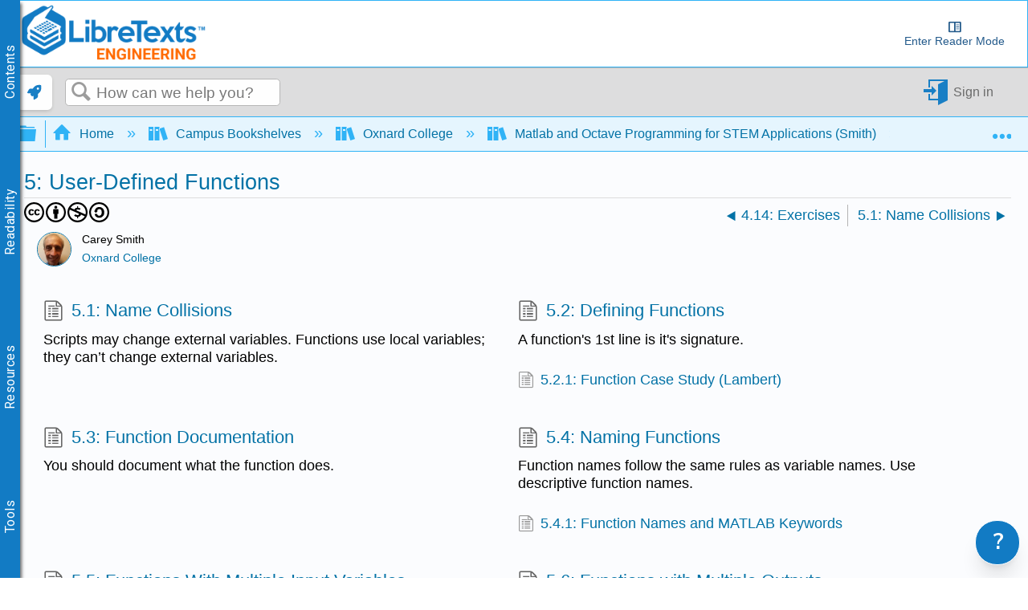

--- FILE ---
content_type: text/html; charset=utf-8
request_url: https://eng.libretexts.org/Courses/Oxnard_College/Matlab_and_Octave_Programming_for_STEM_Applications_(Smith)/05%3A_User-Defined_Functions
body_size: 28134
content:
<!DOCTYPE html>
<html  lang="en">
<head prefix="og: http://ogp.me/ns# article: http://ogp.me/ns/article#">

        <meta name="viewport" content="width=device-width, initial-scale=1"/>
        <meta name="generator" content="MindTouch"/>
        <meta name="robots" content="index,follow"/>
        <meta property="og:title" content="5: User-Defined Functions"/>
        <meta property="og:site_name" content="Engineering LibreTexts"/>
        <meta property="og:type" content="article"/>
        <meta property="og:locale" content="en_US"/>
        <meta property="og:url" content="https://eng.libretexts.org/Courses/Oxnard_College/Matlab_and_Octave_Programming_for_STEM_Applications_(Smith)/05%3A_User-Defined_Functions"/>
        <meta property="og:image" content="https://a.mtstatic.com/@public/production/site_7337/1641605620-social-share.png"/>
        <meta property="og:description" content="How to create and use MATLAB/Octave user-defined functions"/>
        <meta property="article:published_time" content="2022-06-04T02:31:39Z"/>
        <meta property="article:modified_time" content="2024-08-19T23:24:55Z"/>
        <meta name="twitter:card" content="summary"/>
        <meta name="twitter:title" content="5: User-Defined Functions"/>
        <meta name="twitter:description" content="How to create and use MATLAB/Octave user-defined functions"/>
        <meta name="twitter:image" content="https://a.mtstatic.com/@public/production/site_7337/1641605620-social-share.png"/>
        <meta name="description" content="How to create and use MATLAB/Octave user-defined functions"/>
        <link rel="canonical" href="https://eng.libretexts.org/Courses/Oxnard_College/Matlab_and_Octave_Programming_for_STEM_Applications_(Smith)/05%3A_User-Defined_Functions"/>
        <link rel="search" type="application/opensearchdescription+xml" title="Engineering LibreTexts Search" href="https://eng.libretexts.org/@api/deki/site/opensearch/description"/>
        <link rel="apple-touch-icon" href="https://a.mtstatic.com/@public/production/site_7337/1474931214-apple-touch-icon.png"/>
        <link rel="shortcut icon" href="https://a.mtstatic.com/@public/production/site_7337/1478195923-favicon.ico"/>

        <script type="application/ld+json">{"@context":"http:\/\/schema.org","@type":"Article","name":"5: User-Defined Functions","url":"https:\/\/eng.libretexts.org\/Courses\/Oxnard_College\/Matlab_and_Octave_Programming_for_STEM_Applications_(Smith)\/05%3A_User-Defined_Functions","image":{"@type":"ImageObject","url":"https:\/\/a.mtstatic.com\/@public\/production\/site_7337\/1641605620-social-share.png","height":{"@type":"QuantitativeValue","maxValue":315},"width":{"@type":"QuantitativeValue","maxValue":600}},"datePublished":"2022-06-04T02:31:39Z","dateModified":"2024-08-19T23:24:55Z","description":"How to create and use MATLAB\/Octave user-defined functions","thumbnailUrl":"https:\/\/eng.libretexts.org\/@api\/deki\/pages\/84325\/thumbnail?default=https%3A%2F%2Feng.libretexts.org%2F%40style%2Fcommon%2Fimages%2Fimage-placeholder.png","mainEntityofPage":{"@type":"WebPage","@id":"https:\/\/eng.libretexts.org\/Courses\/Oxnard_College\/Matlab_and_Octave_Programming_for_STEM_Applications_(Smith)\/05%3A_User-Defined_Functions"},"headline":"5: User-Defined Functions","author":{"@type":"Organization","name":"Libretexts","logo":{"@type":"ImageObject","url":"http:\/\/chem.libretexts.org\/@api\/deki\/files\/98015\/libretexts.Logo600.png","height":{"@type":"QuantitativeValue","maxValue":60},"width":{"@type":"QuantitativeValue","maxValue":600}}},"publisher":{"@type":"Organization","name":"Libretexts","logo":{"@type":"ImageObject","url":"http:\/\/chem.libretexts.org\/@api\/deki\/files\/98015\/libretexts.Logo600.png","height":{"@type":"QuantitativeValue","maxValue":60},"width":{"@type":"QuantitativeValue","maxValue":600}}}}</script>
        <script type="application/ld+json">{"@context":"http:\/\/schema.org","@type":"WebPage","name":"5: User-Defined Functions","url":"https:\/\/eng.libretexts.org\/Courses\/Oxnard_College\/Matlab_and_Octave_Programming_for_STEM_Applications_(Smith)\/05%3A_User-Defined_Functions","relatedLink":["https:\/\/eng.libretexts.org\/Courses\/Oxnard_College\/Matlab_and_Octave_Programming_for_STEM_Applications_(Smith)\/05%3A_User-Defined_Functions\/5.06%3A_Functions_with_Multiple_Outputs","https:\/\/eng.libretexts.org\/Courses\/Oxnard_College\/Matlab_and_Octave_Programming_for_STEM_Applications_(Smith)\/05%3A_User-Defined_Functions\/5.07%3A_Matlab_Functions_with_No_Inputs","https:\/\/eng.libretexts.org\/Courses\/Oxnard_College\/Matlab_and_Octave_Programming_for_STEM_Applications_(Smith)\/05%3A_User-Defined_Functions\/5.08%3A_Matlab_Functions_with_No_Outputs","https:\/\/eng.libretexts.org\/Courses\/Oxnard_College\/Matlab_and_Octave_Programming_for_STEM_Applications_(Smith)\/05%3A_User-Defined_Functions\/5.09%3A_Matlab_Functions_with_No_Inputs_and_No_Outputs"]}</script>
        <script type="application/ld+json">{"@context":"http:\/\/schema.org","@type":"BreadcrumbList","itemListElement":[{"@type":"ListItem","position":1,"item":{"@id":"https:\/\/eng.libretexts.org\/Courses","name":"Campus Bookshelves"}},{"@type":"ListItem","position":2,"item":{"@id":"https:\/\/eng.libretexts.org\/Courses\/Oxnard_College","name":"Oxnard College"}},{"@type":"ListItem","position":3,"item":{"@id":"https:\/\/eng.libretexts.org\/Courses\/Oxnard_College\/Matlab_and_Octave_Programming_for_STEM_Applications_(Smith)","name":"Matlab and Octave Programming for STEM Applications (Smith)"}}]}</script>

        <title>5: User-Defined Functions - Engineering LibreTexts</title>


    <style type="text/css">/*<![CDATA[*/#related,
.widget {
    display: none;
}
.guide-content.static {
    max-width: 98.5%;
}/*]]>*/</style><style type="text/css">/*<![CDATA[*/
.mt-content-container .mt-sortable-listings-container li {
	font-size: 1rem !important;
}

.mt-content-container  .mt-topic-hierarchy-listings ol, p, ul {
   font-size: 1.1rem;
   //line-height: 1.2;
}

#librelens-attribution-list{
    display:none !important;
}

#librelens-buttons{
    display:none !important;
}

#mt-toc-container {
    display: none !important;
}

.elm-skin-container{
    /*background-image: url("https://chem.libretexts.org/@api/deki/files/126330/bg_laptop.jpg");
    background-repeat: no-repeat; 
    background-attachment: fixed;*/
    background-color: hsl(218, 76%, 99%);
}
.mt-sortable-listing{
    background-color: #ffffff;
}/*]]>*/</style><style type="text/css">/*<![CDATA[*/
.MathJax {
  font-size: .85em; /* Increases the base font size of all MathJax output */
}

mjx-help-background {
      z-index: 1000;	
    }/*]]>*/</style><style type="text/css">/*<![CDATA[*/
/* CSS pseudo-element styling https://fontawesome.com/how-to-use/on-the-web/advanced/css-pseudo-elements */

/* general reset/setup styling for icons - needed on all */

.lt-icon-default::before, .lt-icon-brain::before, .lt-icon-pin::before , .lt-icon-hand::before, .lt-icon-pathway::before, .lt-icon-logic::before, .lt-icon-check::before, .lt-icon-question::before, .lt-icon-exclamation::before    {
  -moz-osx-font-smoothing: grayscale;
  -webkit-font-smoothing: antialiased;
  display: inline-block; 
  font-style: normal;
  font-variant: normal;
  text-rendering: auto;
  line-height: 1.5;
  font-family: "Font Awesome 5 Pro";
  font-weight: 900;
  margin-right: 0.5rem;
}

/*default */

.box-example .lt-icon-default::before {
  content: "\f00c";
}
.box-exercise .lt-icon-default::before {
  content: "\f128";
}
.box-query .lt-icon-default::before {
  content: "\f126";
}
.box-adapt .lt-icon-default::before {
  content: "\f126";
}
.box-interactive .lt-icon-default::before{
  content: "\f542";
}
.box-note .lt-icon-default::before {
  content: "\f08d";
}
.box-objectives .lt-icon-default::before {
  content: "\f5dc";
}
.box-definition .lt-icon-default::before {
  content: "\f303";
}
.box-theorem .lt-icon-default::before {
  content: "\f1b3";
}
.box-warning .lt-icon-default::before {
  content: "\f256";    
}


/*specific icons*/
.lt-icon-brain::before  {
  content: "\f5dc";
}

.lt-icon-pin::before {
  content: "\f08d";
}

.lt-icon-pathway::before, {
  content: "\f126";
}

.lt-icon-logic::before, {
  content: "\f1b3";
}

.lt-icon-hand::before, {
  content: "\f126";
}

.lt-icon-pathway::before, {
  content: "\f256";
}

.lt-icon-check::before, {
  content: "\f00c";
}

.lt-icon-question::before, {
  content: "\f128";
}

.lt-icon-exclamation::before, {
  content: "\f12a";
}/*]]>*/</style><style type="text/css">/*<![CDATA[*/
.Headertext{
display:none;
}/*]]>*/</style><style type="text/css">/*<![CDATA[*/
.support-widget {
position: fixed;
z-index: 9999;
display: inline-flex;
bottom: 0px;
right: 0px;
margin-right: 10px;
}

.support-widget-button {
    font-size: 27px !important;
}

@media print {
    .support-widget {
        display: none;
        visibility: hidden;
    }
}/*]]>*/</style><style type="text/css">/*<![CDATA[*/
/* Partner Area CSS */
.partners-logo {
	display: flex;
	align-items: center;
	justify-content: space-around;
	flex-wrap: wrap;
	position: relative;
	z-index: 1;
}

.partners-logo a {
	display: inline-block;
	max-width: 15%;
	margin-bottom: 15px;
}
#topHeader {
	display: flex;
	flex-wrap: wrap;
}

#topHeader > ol {
	display: flex;
	justify-content: space-around;
	flex: 1;
}

#topHeader > ol > li > a {
	display: flex;
	align-items: center;
	border: 2px solid white;
	border-radius: 10px;
	padding: 2px;
	color: #127bc4;
	/* font-size: 0px; */
	transition-duration: .5s;
	flex-direction: column;
	text-align: center;
}

#topHeader > ol > li:last-child {
	margin-right: 1rem;
}

#topHeader > ol > li > a:hover {
	font-size: medium;
}

#topHeader > ol > li > a > img {
	width: 23px;
	height: 23px;
	margin-right: 2px;
	object-fit: contain;
	max-width: unset;
}

@media only screen and (max-width: 767px) {
	.partners-logo a {
		max-width: 30%;
	}
}
@media only screen and (max-width: 1350px) {
	#topHeader > ol {
		font-size: 0px;
	}
}

@media only screen and (min-width: 480px) and (max-width: 767px) {
	.partners-logo a {
		max-width: 150px;
	}
}
div.elm-nav-container > a > img {
	max-width: unset;
}

nav.elm-nav.my-custom-class {
	padding: .25rem 0;
}

#bottomFooter p.mt-align-center {
    margin: 5px;
    line-height: initial;
}

.LTBranding {
	display: flex;
	justify-content: space-between;
	align-items: center;
	height: min-content;
}

.LTBranding img{
	object-fit: contain;
}/*]]>*/</style><style type="text/css">/*<![CDATA[*/
/**
 * Accessibility
*/
.elm-skip-link {
    position: absolute !important;
    overflow: hidden;
    clip: rect(1px,1px,1px,1px);
    width: 1px;
    height: 1px;
    word-wrap: normal;
    right: 30px;
}
.elm-skip-link:focus,
.elm-skip-link:active {
    position: static !important;
    overflow: visible;
    clip: auto;
    width: auto;
    height: auto;
    margin: 0;
    color: black;
    background: unset;
    font-weight: bold;
}

a:focus-visible {
    outline-offset: 2px;
    outline: black solid 2px;
}

/**
 * Darkmode
*/
.darkMode {
   background-color:#252525;
    color: white;
}

.darkMode .mt-content-container p {
    color: white;
}

.darkMode .mt-content-container .boxexample,
.darkMode .mt-content-container .boxexercise,
.darkMode .mt-content-container .boxlemma,
.darkMode .mt-content-container .boxnotation,
.darkMode .mt-content-container .boxnotewithlegend,
.darkMode .mt-content-container .boxnotewithoutlegend,
.darkMode .mt-content-container .boxprocedure,
.darkMode .mt-content-container .boxproposition,
.darkMode .mt-content-container .boxquery,
.darkMode .mt-content-container .boxtheorem,
.darkMode .mt-content-container .boxobjectives,
.darkMode .mt-content-container .box-example,
.darkMode .mt-content-container .box-exercise,
.darkMode .mt-content-container .box-lemma,
.darkMode .mt-content-container .box-notation,
.darkMode .mt-content-container .box-warning,
.darkMode .mt-content-container .box-note,
.darkMode .mt-content-container .box-notewithlegend,
.darkMode .mt-content-container .box-notewithoutlegend,
.darkMode .mt-content-container .box-procedure,
.darkMode .mt-content-container .box-proposition,
.darkMode .mt-content-container .box-query,
.darkMode .mt-content-container .box-theorem,
.darkMode .mt-content-container .box-objectives
{
    background: #f0f5ff24;
    box-shadow: 3px 3px 4px #00000085;
}

.darkMode p.boxtitle {
    color:white;
}

.darkMode th {
    background:#00629a;
}


.darkMode tr, .darkMode tr td {
    background:none;
}

.darkMode tr:nth-child(even), .darkMode tr:nth-child(even) td {
    background:#555555;
}

.optimize {
	display: flex;
	flex-wrap: wrap;
}

/* Hide header if in iframe*/
.contentOnly .elm-header,
.contentOnly .elm-meta-icons,
.contentOnly div.annotator-frame,
.adaptView .elm-footer,
/*.contentOnly article#elm-main-content > *:not(:first-child, .mt-content-container), */
.adaptView article#elm-main-content > header,
.contentOnly hypothesis-sidebar,
.contentOnly #custom_open,
.contentOnly .sbHeader {
    display:none;
}

.sidebar-container > div > ul.sidebar-collapsed\:bg-black\/\[\.08\] {
    background-color: transparent !important;
}

.contentOnly #mt-summary {
    display:none!important;
}

iframe.imathas_problem, iframe.webwork_problem {
    border: none;
    width: 100%;
}

/*GeoGebra fix*/
article.elm-content-container, section.mt-content-container {
	height: auto !important;
	width: auto !important;
}


.elm-meta-top .mt-article-pagination a {
	width: auto;
	color: #30b3f6;
}

.elm-meta-top .mt-article-pagination a:hover {
	color: #b4b4b4;
}

.elm-meta-top .elm-article-pagination {
	float: unset;
}

#elm-main-content ol.elm-meta-data .elm-social-share {
	margin: 0;
}

#MathJax_Zoom {
 color: black;
}

#donate {
	background-color: green;
	color: white;
	display: flex;
	padding: 5px;
	align-items: center;
}

#donate:hover {
	background-color: #005E00;
}

.youtubeImageContainer {
    position: relative;
}

a.notSS {
	width: auto;
	height: auto;
	margin-top: 0;
}

.toc-button.mt-icon-hierarchy-trigger-closed:before {
	content: "\e8a6";
	font-size: 150%;
}

span.fancytree-icon:before {
	content: "\e8aa";
}

.mt-icon-hierarchy-trigger-open:before {
	font-size: 150%;
}

span.fancytree-has-children > span.fancytree-icon:before {
	content: "\e8b3";
}

span.fancytree-title > a {
	color: #666;
}

span.fancytree-selected .fancytree-title, span.fancytree-selected .fancytree-icon {
	color: #1a9003;
}

.toc-hierarchy > div {
	display: none;
}

.toc-hierarchy h6 {
	margin-top: 0;
	color: #137ac3
}

.pageInfo {
	float: left;
	margin: 0 1em 0 0;
}

.cc {
	color: black;
}

.glossarizer_replaced {
    border-bottom: 1px #333 dotted;
}

#pageTagsHolder {
	display: none;
}

#batchPrint {
	display: flex;
	align-items: stretch;
	justify-content: center;
}

#TOCbutton {
	margin: 2px;
	display: flex;
	line-height: 2.4;
	justify-content: center;
	align-items: center;
	color: #127bc4;
	font-size: 100%;
	height: 100%;
}

@media (min-width: 1000px) {
	nav.elm-header-global-nav ol.mt-breadcrumbs {
		max-width: 85% !important;
	}
	#TOCbutton {
		width: auto;
	}
}

div.propagatorLoader {
	display: flex;
	margin: 10px;
	justify-content: center;
}

.loaderStatus {
	/* flex: 1; */
	justify-content: center;
	text-align: center;
}

/* Modal Foundation*/
#warningModal {

  position: fixed ;
  left: 0px;
  top: 0px;
  bottom:0px;
  right:0px;
  margin:0px;

  display: none; /* Hidden by default */
  z-index: 10000;
  padding-top: 0px; /* Location of the box */

  width: 100%; /* Full width */
  height: 100%; /* Full height */

  overflow: auto; /* Enable scroll if needed */
  background-color: rgb(0,0,0); /* Fallback color */
  background-color: rgb(0,0,0,0);/* Black w/ opacity */
}

/* Modal Content */
#warningModalSlide {

  font-family: 'Roboto';
  font-size: 14px;
  background-color: #EFEFEF ;
  margin: auto;
  padding: 15px;
  /*border: 0px solid #888;*/
  width: 40%;
  box-shadow: -2px 8px 10px #c7c7c7;
}


#elm-main-content figure {
	display: flex;
	align-items: center;
	flex-direction: column;
    margin: 0;
    page-break-inside: avoid;
    margin-bottom: 0.3em !important;
}

.mt-video-widget:not(.cke_widget_element) {
     margin: 1rem auto !important;
}

.glmol{
    text-align: left;
}




#copyResults img {
	width: 30px;
	height: 30px;
	object-fit: contain;
}

#LTform, #LTPreview {
	display: flex;
	flex-direction: column;
}

#LTFormContainer, .LTFormHeader, #LTFormFooter {
	display: flex;
}

#LTFormContainer .fancytree-container, #LTPreviewForm .fancytree-container {
	background: #f3f3f3;
	border-radius: 10px;
	overflow: auto;
	flex: 1;
}

#LTLeft, #LTRight, #LTPreviewForm, #LTTutorial {
	/*flex: 1;*/
	align-items: stretch;
	height: 60vh;
	max-width: 45vw;
	overflow: hidden;
	width: 100%;
	background: #f3f3f3;
	border-radius: 10px;
	display: flex;
	flex-direction: column;
}

#LTLeft, #LTTutorial {
	border-radius: 0 0 10px 10px;
}

select.LTFormSubdomain {
	border-radius: 10px 10px 0 0;
}

#LTFormFooter {
	flex-direction: column;
}

.LTFormHeader {
	justify-content: flex-end;
	margin-top: 30px;
	background-color: #127bc4;
	padding: 10px;
	border-radius: 5px;
	color: white
}

ul.ui-fancytree.fancytree-container.fancytree-plain.fancytree-ext-dnd5 {
}

#LTFormContainer > div {
	flex: 1;
	display: flex;
	flex-direction: column;
	align-items: center;
	margin: 10px;
	max-width: 45vw;
}

.LTTitle {
	flex: 1;
	display: flex;
	align-items: center;
}

div#LTPreviewForm {
	max-width: unset;
	margin: 10px;
	width: auto;
}

div#LTLeftAlert, div#LTRightAlert {
	height: 30px;
	background-color: rgba(18, 122, 196, 0.61);
	width: inherit;
	z-index: 1;
	display: flex;
	align-items: center;
	justify-content: center;
}

select#LTFormSubdomain {
	border-radius: 10px 10px 0 0;
}

#mt-site-search-input {
    max-width: 40vw;
}

#getTOCLink {
	display: flex;
	justify-content: center;
	align-items: center;
	background-color: slategrey;
	color: white;
	width: fit-content;
	padding: 0 3px;
}

.annotator-frame.annotator-collapsed > div.annotator-bucket-bar {
	background: none;
}

.mobileOnly {
	display: none;
}

#RemixerIcon, #DownloadIcon, #SSOInstructorIcon {
	width: auto;
}

#RemixerIcon:before, #DownloadIcon:before, #SSOInstructorIcon:before {
	vertical-align: middle;
}

.elm-header-user-nav .mt-user-menu li.mt-user-quick-login {
	margin-left: 0;
}

.mt-user-menu {
    display: flex;
    justify-content: center;
}
li.elm-social-share a {
    height: unset;
    width: auto;
    margin: 0 2px 0 0;
}

#LTRight > ul > li {
	min-height: 100%;
}

.react-toggle {
	height: 24px;
}

.buttonsetForm > button:first-child {
	background: #525050;
	color: white;
}

/*Added to make a hyperlink position below the breadcrumb bar and is viewable */
/*#pageText > .mt-section > span:first-child {
    top: -50px;
    display: block;
    position: relative;
}*/

.elm-header-notice.fixed {
position: static;
}

.elm-fixed-header {
position: static;
}

/* Dropdown Button */
.LTdropdown > .dropbtn {
    color: inherit;
	background-color: inherit;
	border: none;
	height: 100%;
	padding: 5px;
	display: flex;
	align-items: center;
	box-sizing: border-box;
}

.LTdropdown a:visited {
    color: inherit;
}

/* The container <div> - needed to position the dropdown content */
.LTdropdown {
	position: relative;
	display: inline-block;
	margin-right: 2px;
    color: white;
    background: black;
}

/* Dropdown Content (Hidden by Default) */
.LTdropdown-content {
    color: inherit;
	display: none;
	position: absolute;
	box-shadow: 0px 8px 16px 0px rgba(0, 0, 0, 0.2);
    background: inherit;
	z-index: 5;
	flex-direction: column;
	align-items: stretch;
	width: max-content;
	width: -moz-max-content;
}

/* Links inside the dropdown */
.LTdropdown > .LTdropdown-content a {
    color: inherit;
    background: inherit;
	padding: 12px 16px;
	text-decoration: none;
	display: block;
	width: initial;
	text-align: center;
	font-size: 12px;
    margin: 0;
}

/* Change color of dropdown links on hover */
.LTdropdown > .LTdropdown-content a:hover  {
    filter: brightness(85%);
	transition-duration: 250ms;
    color: white;
}

.LTdropdown-content a:before  {
    margin-right: 2px;
}

.LTdropdown-content a:not(:first-child) {
	border-top: 1px solid white;
}

/* Show the dropdown menu on hover */
.LTdropdown:hover .LTdropdown-content {
	display: flex;
}

/* Change the background color of the dropdown button when the dropdown content is shown */
.LTdropdown:hover .dropbtn {
    filter: brightness(85%);
}

nav.elm-header-user-nav > div.elm-nav-container > ol {
	display: flex;
}


nav.elm-header-user-nav > div.elm-nav-container > ol > li {
	display: flex;
}

li.elm-global-search {
	flex: 1
}

#mt-site-search-input {
	width: auto;
}


.mt-breadcrumbs a span.nb-comment-highlight {
   font-size: unset;
   margin-right: unset;
   vertical-align: unset;
}

/* <SSO-LibreOne> */

.mt-user-quick-login {
    display: none !important;
}

.mt-user-menu-user > .mt-icon-quick-sign-in.mt-dropdown-link.mt-toggle-right {
    display: none !important;
}

.mt-icon-quick-sign-in::before {
    color: #127BC4;
}

.sso-user:hover:after {
    content: " (Logout)";
    font-family: inherit;
    font-style: italic;
}

.authenticated-sso.elm-header-user-nav {
    background-color: #0f67a6;

}
.authenticated-sso.elm-header-user-nav .mt-user-menu-user  {
    background: #323232;
    border-radius: 5px;
}
.authenticated-sso.elm-header-user-nav .mt-user-menu > li > a {
    color: white;
}

/*  */

/*Media Queries*/
@media (max-width: 600px) {
	.mobileOnly {
		display: block;
	}

	.mobileHide {
		display: none;
	}

	.LTBranding {
		flex-direction: column;
	}

}

@media (max-width: 875px) {
	#RemixerIcon, #DownloadIcon, #SSOInstructorIcon {
		width: 1.95em;
	}
}

@media (min-width: 1000px) {
	nav.elm-header-global-nav ol.mt-breadcrumbs {
		max-width: 85% !important;
	}

	#TOCbutton {
		width: auto;
	}
}

@media (max-width: 1001px) {

	#TOCbutton {
		width: 20px;
		justify-content: flex-start;
	}
}
/*
@media (min-width: 83em) {
   article.elm-content-container {
      min-width: unset;
   }
}
*/
/*
@media (min-width: 37.5em){
    .elm-header-user-nav {
        z-index: 1;
    }
}
*/

.mt-content-container img {
    height: auto!important;
    object-fit: contain;
}
.mt-content-container .mt-sortable-listing-link img {
    height: 150px!important;
}

.mt-video-widget > p {
    text-align: center;
}

option[value="article:topic-portfolio"] {
    display: none;
}
option[value="article:howto"] {
    display: none;
}
option[value="article:reference"] {
    display: none;
}

.live-tag-link {
    white-space: normal;
    user-select: text;
    -webkit-user-drag: none;
}

span.mt-font-ma-shan-zheng{
    font-family: 'Ma Shan Zheng';

}

.cke_librebox .cke_combo_open {
    margin-left: 0;
}

.cke_librebox .cke_combo_inlinelabel {
    padding-left: 2px;
    padding-right: 0;
}

.cke_librequery .cke_combo_open {
    margin-left: 0;
}

.cke_librequery .cke_combo_inlinelabel {
    padding-left: 2px;
    padding-right: 0;
}

.cke_button_icon.cke_button__librequeryoptions_icon {
  background-image: url('https://cdn.libretexts.net/Icons/query.ico') !important;
  background-position: 0px !important;
  background-size: 16px !important;
}


/** Heading 7 **/
.lt-heading-7 {
    text-align: left!important;
    font: normal normal 700 112.5%/1.2 Tahoma,Arial,serif;
    color: #000;
    margin: 2rem 0 0.5rem;
    padding: 0;
}

@media (min-width: 37.5em) {
    .lt-heading-7 {
        font-size: 112.5% !important;
    }
}

@media (min-width: 18.75em) {
    .lt-heading-7 {
        font-size: 105.5% !important;
    }
}


/** AutoAttribution **/
#librelens-attribution-list li {
    font-size: 0.95rem !important;
}

/** Prevent overflow with large images in sections **/
section::after {
  content: '';
  clear: both;
  display: block
}/*]]>*/</style><style type="text/css">/*<![CDATA[*/
.printOnly {
	display: none;
}

.hideprint {
	visibility: visible !important;
	display: block !important;
}

.showprint {
	visibility: hidden !important;
	display: none !important;
}

@media print {
    .mt-banner{display:none;}

	h1#title {
		margin-top: 0!important
	}
	.box-interactive,
	.box-query,
	.box-adapt {
		visibility: hidden !important;
		display: none !important;
	}
	table.mt-responsive-table {
		/*table-layout: auto;
        */
	}
	.elm-meta-top .mt-article-pagination * {
		display: none;
	}
	.mt-author-container {
		background: #f0f0f0;
		border-radius: .5em;
		visibility: hidden !important;
		display: none !important;
	}
	#elm-main-content {
		padding-bottom: 0;
	}
	main.elm-skin-container {
		display: inline;
	}
	.mt-video-widget:not(.cke_widget_element) {
		margin: 0 auto !important;
		width: 60% !important;
		page-break-inside: avoid;
	}
	.elm-skin-container {
		background-color: #ffffff !important;
	}
	.mt-sortable-listing {
		background-color: #ffffff !important;
	}
	.twocolumn {
		-webkit-column-count: 2;
		/* Chrome, Safari, Opera */
		-moz-column-count: 2;
		/* Firefox */
		column-count: 2;
	}
	.threecolumn {
		-webkit-column-count: 3;
		/* Chrome, Safari, Opera */
		-moz-column-count: 3;
		/* Firefox */
		column-count: 3;
	}
	.hideprint {
		visibility: hidden !important;
		display: none !important;
	}
	.showprint {
		visibility: visible !important;
		display: block !important;
	}
	.printOnly {
		display: block;
	}
	.printHide {
		display: none;
	}
	img {
		zoom: 0.60;
		page-break-inside: avoid;
	}
	.mt-author-container img {
		zoom: 1;
	}
	.MathJax_Display {
		margin-top: 0.7em !important;
		margin-bottom: 0.7em !important;
	}
	#flash-messages {
		visibility: hidden !important;
		display: none !important;
	}
	blockquote {
		display: block;
		font-size: 120%;
		color: black;
		margin-top: 0px;
		margin-bottom: 0px;
		margin-left: 40px;
		padding-left: 15px;
		padding-top: 0px;
		padding-bottom: 0px;
		border-left: 3px solid #0f67a6;
		border-top: 0px;
		border-bottom: 0px;
		border-right: 0px;
	}
	p {
		text-align: justify;
		orphans: 2;
		widows: 2;
		margin-block-start: 0.5em;
		margin-block-end: 0.5em;
		margin-inline-start: 0px;
		margin-inline-end: 0px;
	}
	.definition,
	.note1,
	.example,
	.exercise,
	.skills {
		border: solid 1px hsla(0, 0%, 0%, 0.5);
		-moz-border-radius: 5px;
		-webkit-border-radius: 5px;
		border-radius: 5px;
		padding-left: 7px;
		padding-right: 7px;
		padding-bottom: 0px;
		padding-top: 0px;
		margin-bottom: 5px;
		margin-top: 5px;
	}
	.definition {
		background-color: hsla(7, 93%, 41%, 0.03);
	}
	.example {
		background-color: hsla(215, 93%, 39%, 0.03);
	}
	.note1 {
		background-color: hsla(78, 93%, 39%, 0.03);
	}
	.exercise {
		background-color: hsla(283, 93%, 24%, 0.03);
	}
	.skills {
		background-color: hsla(7, 93%, 41%, 0.03);
	}
	ol.elm-meta-top {
		display: none;
	}
	body:not(.cke_editable) .mt-responsive-table th,
	body:not(.cke_editable) .mt-responsive-table td,
	body:not(.cke_editable) table th[data-th] {
		display: table-cell !important;
		background-image: none !important;
		font-size: 95%;
	}
	#mt-page-health-container,
	header.elm-header,
	#mt-toc-container,
	#mt-content-side,
	div#mt-summary,
	li.elm-pdf-export,
	li.elm-social-share,
	footer.elm-footer,
	footer.elm-content-footer,
	li.elm-meta-icons,
	li.elm-last-modified,
	li.elm-page-restriction,
	body:not(.cke_editable) .mt-responsive-table td:before {
		display: none !important;
	}
	body {
		font-size: 0.80em !important;
		font-family: 'Big Caslon', 'Book Antiqua', 'Palatino Linotype', Georgia, serif !important;
	}
	.mt-content-container ol,
	.mt-content-container p,
	.mt-content-container ul {
		font-family: 'Big Caslon', 'Book Antiqua', 'Palatino Linotype', Georgia, serif !important;
		font-size: 100%;
		line-height: 1.4;
	}
	h1,
	h2,
	h3,
	h4,
	h5,
    h6{
		color: hsl(205, 82%, 42%);
		align-content: left;
		font-family: "Tahoma", Arial, serif !important;
		text-align: left !important;
		margin: 0.8em 0 0 0 !important;
		page-break-after: avoid !important;
		page-break-inside: avoid !important;
		break-after: avoid !important;
		break-after: avoid-page !important;
		orphans: 1;
		margin-block-end: -3px !important;
	}
	h1 {
		font-size: 18px !important;
	}
	h2 {
		font-size: 15px !important;
	}
	h3, h4, h5, h6 {
		font-size: 13px !important;
	}
    h5, h6 {
        color: 	#000000 !important;
	}
	.mt-new-features-container {
		display: none;
	}
	/*https://stackoverflow.com/questions/9238868/how-do-i-avoid-a-page-break-immediately-after-a-heading/53742871#53742871*/
	h2,
	h3,
	h4,
	h5,
	h6 {
		page-break-inside: avoid;
	}
	h2::after {
		content: "";
		display: block;
		height: 2.5rem;
		/* pretend that the header is at least 8rem high so this header cannot fit near the end of page */
		margin-bottom: -2.5rem;
		/* however, reduce the margin the same amount so that the following content can stay in its usual place */
	}
	h3::after {
		content: "";
		display: block;
		height: 2.5rem;
		/* pretend that the header is at least 8rem high so this header cannot fit near the end of page */
		margin-bottom: -2.5rem;
		/* however, reduce the margin the same amount so that the following content can stay in its usual place */
	}
	h4::after {
		content: "";
		display: block;
		height: 2.5rem;
		/* pretend that the header is at least 8rem high so this header cannot fit near the end of page */
		margin-bottom: -2.5rem;
		/* however, reduce the margin the same amount so that the following content can stay in its usual place */
	}
	.box-legend::before {
		content: "";
		display: block;
		height: 5rem;
		/* pretend that the header is at least 8rem high so this header cannot fit near the end of page */
		margin-bottom: -5rem;
		/* however, reduce the margin the same amount so that the following content can stay in its usual place */
		page-break-inside: avoid;
		break-inside: avoid;
	}
	p.boxtitle {
		font-style: normal;
		font-size: 120%;
		color: DarkSlateGray;
		line-height: 80% !important;
		background: none;
		margin-top: 0 !important;
		margin-bottom: 0 !important;
		padding: 0 !important;
		text-align: left !important;
		border-bottom: 1px solid DarkSlateGray;
		font-family: "Tahoma", Arial, serif !important;
		page-break-after: avoid;
		page-break-inside: avoid;
		break-after: avoid-page;
		orphans: 1;
	}
	dt {
		color: initial;
	}
	dl,
	dt {
		text-align: left !important;
	}
	.row {
		padding: 0;
		margin: 0;
		list-style: none;
		display: -webkit-box;
		display: -moz-box;
		display: -ms-flexbox;
		display: -webkit-flex;
		display: flex;
		-webkit-flex-flow: row wrap;
		justify-content: center;
		break-inside: avoid;
	}
	#elm-main-content figcaption {
		caption-side: bottom;
		text-align: justify;
		font-size: 90%;
		margin-left: 5%;
		margin-right: 5%;
		margin-top: 0.3em;
		break-inside: avoid-page;
	}
	.rightfig {
		display: table;
		float: right;
		margin: 0em 0 0em 1em;
	}
	.rightfigcaption {
		display: table-caption;
		caption-side: bottom;
		margin: 0.3em 0 0 0;
		text-align: justify;
		font-size: 90%;
	}
	/**************************** table bar ***************************/
	caption {
		display: table-caption;
		text-align: center;
		font-family: 'Big Caslon', 'Book Antiqua', 'Palatino Linotype', Georgia, serif !important;
        padding: 0 0 0.2rem 0;
	}
	body:not(.cke_editable) .mt-responsive-table td,
	body:not(.cke_editable) .mt-responsive-table th {
		padding: 0.4em !important;
		padding-top: 0.3em !important;
		padding-right: 0.4em !important;
		padding-bottom: 0.3em !important;
		padding-left: 0.4em !important;
		vertical-align: middle;
	}
	body:not(.cke_editable) .mt-responsive-table p {
		margin: 0em !important;
	}
	body:not(.cke_editable) .mt-responsive-table tr td:last-child {
		border: none !important;
	}
	body:not(.cke_editable) .mt-responsive-table tr th:last-child {
		border-bottom-width: 0.15em !important;
	}
	table {
        margin-bottom: 1rem !important;
		-webkit-print-color-adjust: exact;
		page-break-inside: none;
	}
	.mt-content-container table p {
		margin: 0em !important;
	}
	th,
	td {
		font-family: 'Big Caslon', 'Book Antiqua', 'Palatino Linotype', Georgia, serif !important;
		/*text-align: center;
        */
		/*vertical-align: middle;
        */
	}
	/**************************** lists ***************************/
	ul,
	ol {
		text-align: left !important;
		margin: 0.3em 0 0.5em 0;
	}
	ol li,
	ul li {
		text-align: left !important;
		font-family: 'Big Caslon', 'Book Antiqua', 'Palatino Linotype', Georgia, serif !important;
		margin-top: 0em !important;
		margin-bottom: 0em !important;
	}
	.attributions li,
	.attributions p {
		line-height: 1.25 !important;
		margin-block-start: 0em !important;
		margin-block-end: 0em !important;
  		font-size: 80% !important;

	}
	/**************************** author bar ***************************/
	.mt-author-container {
		/*background: @secondary-container-background-color;*/
		/*border: 1px solid @secondary-container-border-color;*/
		/*border-radius: @border-radius-default;*/
		clear: both;
		/*color: @tertiary-font-color;*/
		font-size: 85%;
		margin: 0 0 1em;
		overflow: hidden;
		padding: .5em 1em;
	}
	.mt-author-container ul {
		list-style: none;
		margin: 0;
		padding: 0;
	}
	.mt-author-container .mt-author-image {
		float: left;
		margin: 0 1em 0 0;
	}
	.mt-author-container .mt-author-image-crop {
		/*border: 1px solid @primary-container-border-color;*/
		border-radius: 50%;
		height: 3em;
		overflow: hidden;
		position: relative;
		width: 3em;
	}
	.mt-author-container .mt-author-image-crop img {
		display: inline;
		height: 100%;
		margin: 0 auto;
		width: auto;
	}
	.mt-author-container img {
		max-height: 3em;
		max-width: 3em;
		vertical-align: middle;
	}
	elm-skin-container {
		display: block !important;
	}
	hypothesis-sidebar,
	hypothesis-adder,
	.h-sidebar-iframe,
	.annotator-frame {
		display: none;
	}
	/* canvas, img, object, video {
         max-width: 100%;
         max-height: 500px;
    }
     */
	/**************** Box container styles *******************/
	.mt-content-container .boxobjectives,
	.boxexample,
	.boxexercise,
	.boxquery,
	.boxnotewithlegend,
	.boxnotewithoutlegend,
	.boxprocedure,
	.boxdefinition,
	.boxtheorem,
	.boxlemma,
	.boxnotation,
	.boxproposition {
		-moz-border-radius: 8px;
		-webkit-border-radius: 8px;
		border-radius: 8px;
		padding-top: 0em;
		padding-bottom: 0em;
		padding-left: 1em;
		padding-right: 1em;
		margin-bottom: 1em;
		overflow: visible;
		border: 0px;
		orphans: 2;
	}
	.mt-content-container .boxnotewithlegend,
	.boxprocedure,
	.notation {
		background-color: hsla(20, 0%, 93%, 1);
	}
	.mt-content-container .boxexample,
	.boxexercise {
		background-color: hsla(220, 100%, 97%, 1);
	}
	.mt-content-container .boxwarning {
		background-color: hsla(0, 100%, 96%, 1);
	}
	.mt-content-container .boxdefinition,
	.boxtheorem,
	.boxlemma,
	.boxnotation,
	.boxproposition {
		background-color: hsla(28, 80%, 95%, 1);
	}
	.mt-content-container .boxobjectives {
		background-color: hsla(0, 0%, 90%, 1);
	}
	.mt-content-container .boxnotewithoutlegend {
		background-color: hsla(20, 0%, 93%, 1);
		padding-right: 1em;
		padding-left: 1em;
		padding-top: 0.5em !important;
		padding-bottom: 0.5em !important;
		margin-right: 1em;
		margin-left: 1em;
	}
	.mt-content-container .boxquery {
		border: 2px solid green;
		page-break-inside: avoid;
		visibility: hidden !important;
		display: none !important;
	}
	/**************** Box legend container styles *******************/
	.mt-content-container .boxlegend {
		font-style: normal !important;
		font-size: 1.1em !important;
		font-weight: normal !important;
		font-family: "Tahoma", Arial, serif !important;
		padding-top: 0.2em !important;
		padding-bottom: 0.2em !important;
		padding-left: 0.3em !important;
		padding-right: 0.3em !important;
		margin-left: 0.35em;
		color: white;
		border-radius: 3px;
		overflow: visible;
		break-inside: avoid !important;
	}
	.boxnotewithlegend .boxlegend {
		background-color: hsla(20, 0%, 45%, 1);
	}
	.boxnotewithoutlegend .boxlegend {
		background-color: hsla(20, 0%, 45%, 1);
		font-size: 0em !important;
		visibility: hidden !important;
	}
	.boxprocedure .boxlegend {
		background-color: hsla(20, 0%, 45%, 1);
	}
	.boxnotation .boxlegend {
		background-color: hsla(20, 0%, 45%, 1);
	}
	.boxexample .boxlegend {
		background-color: hsla(220, 100%, 60%, 1);
	}
	.boxexercise .boxlegend {
		background-color: hsla(0, 100%, 56%, 1);
	}
	.boxquery .boxlegend {
		background-color: hsl(120, 100%, 25%, 1);
	}
	.boxobjectives .boxlegend {
		background-color: hsla(0, 0%, 10%, 1);
	}
	.boxdefinition .boxlegend {
		background-color: hsla(28, 80%, 52%, 1);
	}
	.boxtheorem .boxlegend {
		background-color: hsla(28, 80%, 52%, 1);
	}
	.boxlemma .boxlegend {
		background-color: hsla(28, 80%, 52%, 1);
	}
	.boxnotation .boxlegend {
		background-color: hsla(28, 80%, 52%, 1);
	}
	.boxproposition .boxlegend {
		background-color: hsla(28, 80%, 52%, 1);
	}
	/****************************************** Current New boxes **********************************************************************/
	.box-objectives,
	.box-emphasis,
	.box-structure,
	.box-example,
	.box-exercise,
	.box-warning,
	.box-query,
	.box-note,
	.box-procedure,
	.box-definition,
	.box-theorem,
	.box-lemma,
	.box-notation,
	.box-proposition,
	.box-interactive {
		display: block;
		border-top: none;
		border-bottom: none;
		border-right: none;
		padding: 0px 10px 1px 8px;
		margin-bottom: 0.8em !important;
		margin-top: 0.8em !important;
		orphans: 3;
		border-radius: 4px 8px 8px 4px;
		-moz-border-radius: 4px 8px 8px 4px;
		-webkit-border-radius: 4px 8px 8px 4px;
	}
	.box-emphasis {
		padding: 5px 10px 5px 10px;
	}
	/**************** Tuning the box colors ***************/
	.box-objectives {
		background-color: hsla(204, 83%, 97%, 1);
		border-left: 4px solid hsla(204, 83%, 41%, 1);
	}
	.box-example {
		background-color: hsla(204, 83%, 97%, 1);
		border-left: 4px solid hsla(204, 83%, 41%, 1);
	}
	.box-exercise {
		background-color: hsla(204, 83%, 97%, 1);
		border-left: 4px solid hsla(204, 83%, 41%, 1);
	}
	.box-warning {
		background-color: hsl(0, 100%, 96%);
		border-left: 4px solid hsl(0, 100%, 31%);
	}
	.box-note {
		background-color: hsl(180, 8%, 94%);
		border-left: 4px solid hsl(180, 8%, 40%);
	}
	.box-emphasis {
		background-color: hsl(180, 8%, 94%);
		border-left: 4px solid hsl(180, 8%, 40%);
	}
	.box-structure {
		background-color: hsl(240, 67%, 97%);
		border-left: 4px solid hsl(240, 67%, 62%);
	}
	.box-query {
		border: 3px solid hsla(220, 100%, 60%, 1);
	}
	.box-interactive {
		border: 3px solid black;
	}
	.box-definition,
	.box-theorem,
	.box-lemma,
	.box-notation,
	.box-proposition {
		background-color: hsl(124, 33%, 94%);
		border-left: 4px solid hsl(132, 36%, 27%);
	}
	.boxprocedure,
	.notation {
		background-color: hsla(20, 0%, 93%, 1);
		border-left: 4px solid hsl(43, 81%, 36%, 1)
	}
	/************** Defining the Legends ******************/
	.box-legend {
		display: block;
		overflow: hidden;
		margin: 0 0 5px 0;
		transform: translate(-11px, 0px);
		break-inside: avoid-page !important;
		page-break-inside: avoid !important;
	}
	.box-legend>span {
		float: left;
		font-family: "Tahoma", Arial, serif !important;
		font-size: 13px !important;
		font-weight: normal !important;
		color: white;
		padding: 3px 5px 3px 5px !important;
		margin: 0 0 3px 0;
		line-height: 0.8em;
		border-radius: 1px;
	}
	.box-legend p {
		float: left;
		font-family: "Tahoma", Arial, serif !important;
		font-size: 14px !important;
		font-weight: normal !important;
		color: white;
		font-size: 14px !important;
		padding: 4px 5px 4px 5px !important;
		margin: 0 3px 3px 0;
		line-height: 0.8em;
		border-radius: 1px;
	}
	/************** Tuning the Legends ******************/
	.box-objectives .box-legend>span {
		background-color: hsl(212, 77%, 47%, 1);
	}
	.box-example .box-legend>span {
		background-color: hsl(212, 77%, 47%, 1);
	}
	.box-exercise .box-legend>span {
		background-color: hsl(212, 77%, 47%, 1);
	}
	.box-query .box-legend>span {
		background-color: hsl(212, 77%, 47%, 1);
	}
	.box-interactive .box-legend>span {
		background-color: black;
	}
	.box-note .box-legend>span {
		background-color: hsl(180, 8%, 40%);
	}
	.box-warning .box-legend>span {
		background-color: hsl(0, 100%, 31%);
	}
	.box-structure .box-legend>span {
		background-color: hsl(240, 67%, 62%);
	}
	.box-procedure .box-legend>span {
		background-color: hsla(39, 100%, 58%, 1);
	}
	.box-definition .box-legend>span {
		background-color: hsl(132, 36%, 27%);
	}
	.box-theorem .box-legend>span {
		background-color: hsl(132, 36%, 27%);
	}
	.box-lemma .box-legend>span {
		background-color: hsl(132, 36%, 27%);
	}
	.box-notation .box-legend>span {
		background-color: hsl(132, 36%, 27%);
	}
	.box-proposition .box-legend>span {
		background-color: hsl(132, 36%, 27%);
	}
	.box-definition>header,
	.box-structure>header,
	.box-note>header,
	.box-theorem>header,
	.box-example>header,
	.box-exercise>header,
	.box-query>header,
	.box-adapt>header,
	.box-objectives>header,
	.box-warning>header {
		display: inline-flex;
		overflow: hidden;
		break-inside: avoid-page;
		page-break-inside: avoid;
		text-align: left;
		width: auto;
		margin: 0 0px 2px 0px !important;
		padding: 2px 6px 2px 4px !important;
		transform: translate(-11px, 0px) !important;
		border-radius: 3px 5px 5px 0;
		-moz-border-radius: 3px 5px 5px 0;
		-webkit-border-radius: 3px 5px 5px 0;
	}
	.box-definition>header *,
	.box-structure>header *,
	.box-note>header *,
	.box-theorem>header *,
	.box-example>header *,
	.box-exercise>header *,
	.box-query>header *,
	.box-adapt>header *,
	.box-objectives>header *,
	.box-warning>header * {
		font-family: "Tahoma", Arial, serif !important;
		font-size: 14px !important;
		font-weight: 400 !important;
		color: white !important;
		;
		width: auto !important;
		;
		float: left !important;
		;
		line-height: 1 !important;
		;
		margin-block-start: 0 !important;
		margin-block-end: 0 !important;
	}
	.box-definition>header,
	.box-theorem>header {
		background-color: hsl(132, 36%, 27%);
	}
	.box-definition>header * {
		background-color: hsl(132, 36%, 27%);
	}
	.box-example>header,
	.box-exercise>header,
	.box-query>header,
	.box-objectives>header,
	.box-adapt>header {
		background-color: hsla(204, 83%, 41%, 1);
	}
	.box-note>header {
		background-color: hsl(180, 8%, 40%);
	}
	.box-example>header *,
	.box-objectives>header *,
	.box-exercise>header * {
		background-color: hsla(204, 83%, 41%, 1);
	}
	.box-note>header * {
		background-color: hsl(180, 8%, 40%);
	}
	.box-structure>header {
		background-color: hsl(240, 67%, 62%);
	}
	.box-structure>header * {
		background-color: hsl(240, 67%, 62%);
	}
	.box-warning>header {
		background-color: hsl(0, 100%, 31%);
	}
	.box-warning>header * {
		background-color: hsl(0, 100%, 31%);
	}
	.mt-content-container::before {
		content: none;
	}
	section::before {
		content: "";
		display: block;
		height: 4 rem;
		/* pretend that the header is at least 8rem high so this header cannot fit near the end of page */
		margin-bottom: -4 rem;
		/* however, reduce the margin the same amount so that the following content can stay in its usual place */
		page-break-inside: avoid;
		break-inside: avoid;
	}

	/* AutoAttribution */
	.mt-content-container .autoattribution p {
		font-size: 90% !important;
	}
	#librelens-attribution-list li {
		font-size: 90% !important;
	}
}/*]]>*/</style><style type="text/css">/*<![CDATA[*/
ul.jmolPopupMenu {
overflow: initial;
float: initial;
max-height: none;
opacity: initial;
}
ul.jmolPopupMenu .ui-menu, .ui-selectmenu-button {
overflow: initial;
}

ul.jmolPopupMenu .ui-menu, ul.jmolPopupMenu .ui-menu-item {
float: initial;
max-height: none;
}

ul.jmolPopupMenu .ui-state-disabled {
opacity: initial;
}

div.iCn3D .icn3d-mn.ui-menu {
    overflow: visible;
    max-height: unset;
}
div.iCn3D .icn3d-mn.ui-menu .ui-menu-item{
    padding: 0;
    overflow: visible;
    float: none;
}

div.iCn3D label:after{
     content: unset;
}

div.iCn3D div {
    word-wrap: normal;
}/*]]>*/</style><style type="text/css">/*<![CDATA[*/
@media print {
     

.mt-content-container .mt-responsive-table, .mt-content-container table {
    font-size: 100%;
    margin: 0 auto 0 auto;
    border: 1px solid #E8E8E8;
    margin-bottom: 1rem !important;
}

.mt-content-container .mt-responsive-table caption, .mt-content-container table caption { 
    display: table-caption;
    text-align: center;
    font-size: 90%;
    padding: 0 0 0.2rem 0;
}

.mt-content-container .mt-responsive-table th, .mt-content-container table th {
  font-size: inherit;
  vertical-align: middle;
  border-bottom: 1px solid #E8E8E8;
  margin: inherit;
  padding: 0.4em !important;
}

.mt-content-container .mt-responsive-table tr, .mt-content-container table tr {
  page-break-inside:avoid; 
  page-break-after:auto;
  margin: inherit;
  font-size: inherit;
  vertical-align: middle;
  padding: 0.4em !important;
  border-bottom: 1px solid #E8E8E8;
}
    
.mt-content-container .mt-responsive-table td, .mt-content-container table td {
  border: 1px solid #E8E8E8;
  page-break-inside: avoid !important;
  page-break-before: avoid;
  margin: inherit;
  vertical-align: middle;
  padding: 0.4em !important;
}

.mt-content-container table ol, 
.mt-content-container table ul,
.mt-content-container table p,
.mt-content-container table ol,
.mt-content-container table ul,
.mt-content-container table p {
    font-size: inherit;
    margin: inherit;
}
    
}/*]]>*/</style><style type="text/css">/*<![CDATA[*/
.elm-header nav.elm-nav.my-custom-class > .elm-nav-container {
    display: flex;
    justify-content: space-between;
}
#header-buttons {
    align-self: center;
}

#menu {
    width: 953px;
    height: 28px;
    font-size: 14px;
    font-family: Arial, Tahoma, Geneva, sans-serif;
    text-align: center;
    border-radius: 2px;
    background-color: #6384A6;
    overflow:hidden;
    margin-top:5px;
    margin-bottom:0px;
    margin-left:0px;
    margin-right:00px;

}
#menu ul {
    padding: 4px 0px;
    margin: 0px;
}
#menu li {
    display: inline;
}
#menu a {
    text-decoration: none;
    color: #FFFFFF;
    padding: 32px 32px 32px 32px;
}
#menu a:hover {
    color: #000000;
}

p.center { text-align: center; }
div.center {
  margin-left: auto;
  margin-right: auto;
  width: 960px;
}
img.center {
  display: block;
}

}/*]]>*/</style><style type="text/css">/*<![CDATA[*/
#menu2 {
    width: 953px;
    height: 24px;
    font-size: 12px;
    font-family: Arial, Tahoma, Geneva, sans-serif;
    text-align: center;
    border-radius: 2px;
    background-color: #888888;
    overflow:hidden;
    margin-top:5px;
    margin-bottom:5px;
    margin-left:0px;
    margin-right:00px;
}
#menu2 ul {
    padding: 4px 0px;
    margin: 0px;
}
#menu2 li {
    display: inline;
}
#menu2 a {
    text-decoration: none;
    color: #000000;
    padding: 32px 32px 32px 32px;
}
#menu2 a:hover {
    color: #FFFFFF;
}


p.center { text-align: center; }
div.center {
  margin-left: auto;
  margin-right: auto;
  width: 960px;
}
img.center {
  display: block;
}

}/*]]>*/</style>

        <link media="screen" type="text/css" rel="stylesheet" href="https://a.mtstatic.com/@cache/layout/anonymous.css?_=1435494a0b9a63f0419a0d4380bc5026_ZW5nLmxpYnJldGV4dHMub3Jn:site_7337" id="mt-screen-css" />

    
        <link media="print" type="text/css" rel="stylesheet" href="https://a.mtstatic.com/@cache/layout/print.css?_=3946e97a5af7388ac6408d872fca414b:site_7337" id="mt-print-css" />


    <script type="application/json" nonce="fc01df237d6e67977ef5307eaa1eb6447b6bc46ee69d47acd8a04fc126167203" id="mt-localizations-draft">
{"Draft.JS.alert.cancel.button":"OK","Draft.JS.alert.cancel.message":"You can not cancel a draft when the live page is unpublished.","Draft.JS.alert.cancel.title":"This draft cannot be canceled","Draft.JS.alert.publish.button":"OK","Draft.JS.alert.publish.message":"You can not publish a draft of a page with an unpublished parent","Draft.JS.alert.publish.title":"This draft cannot be published","Draft.JS.alert.unpublish.button":"OK","Draft.JS.alert.unpublish.message":"You can not unpublish a page when published subpages are present.","Draft.JS.alert.unpublish.title":"This page cannot be unpublished","Draft.JS.success.cancel":"The draft was successfully deleted.","Draft.JS.success.schedule.publish":"Publication schedule successfully created.","Draft.JS.success.publish":"The draft was successfully published.","Draft.JS.success.unpublish":"The page was successfully unpublished.","Draft.JS.success.unpublish.inherits-schedule\n        Draft.JS.success.unpublish.scheduled-to-publish":"[MISSING: draft.js.success.unpublish.inherits-schedule\n        draft.js.success.unpublish.scheduled-to-publish]","Draft.JS.success.update.schedule.publish":"Publication schedule successfully updated.","Draft.JS.success.update.schedule.unpublish":"[MISSING: draft.js.success.update.schedule.unpublish]","Draft.JS.success.delete.schedule\n        Draft.JS.success.delete.schedule.with.subpages\n        Draft.error.cancel":"[MISSING: draft.js.success.delete.schedule\n        draft.js.success.delete.schedule.with.subpages\n        draft.error.cancel]","Draft.error.publish":"There was an error publishing the draft.","Draft.error.unpublish":"There was an error unpublishing the page.","Draft.message.at":"at","Dialog.ConfirmSave.StrictIdf.title":"Oops!","Dialog.ConfirmSave.StrictIdf.error.missing-template-reference":"This article type requires a template reference widget. Not having one may negatively impact your site and SEO. Please contact CXone Expert support.","Dialog.ConfirmSave.StrictIdf.label.continue":"Proceed anyway","Dialog.ConfirmSave.StrictIdf.label.cancel":"Cancel","Dialog.ConfirmSave.StrictIdf.label.missing-template-reference-help-link":"Learn more about required references","Dialog.ConfirmSave.StrictIdf.error.invalid-idf":"This type of article should not exist at the requested location in the site hierarchy. Proceeding with the requested move may negatively impact site navigation and SEO.","Dialog.ConfirmSave.StrictIdf.label.invalid-idf-help-link":"Learn more about IDF structure","Dialog.EditDraft.page-title":"Create draft","Dialog.Scheduler.Common.label.am":"{0} AM","Dialog.Scheduler.Common.label.pm":"{0} PM","Dialog.Scheduler.Publish.alert-create-draft":"Create","Dialog.Scheduler.Publish.alert-existing-publication-scheduled":"This location has an existing publication schedule applied.  The new page will inherit this new schedule.","Dialog.Scheduler.Publish.alert-modify-message":"This draft is scheduled to be published {0} at {1}. A schedule cannot be modified or deleted less than 15 minutes from its start time.","Dialog.Scheduler.Publish.alert-modify-title":"This schedule cannot be modified","Dialog.Scheduler.Publish.button-close":"Close","Dialog.Scheduler.Publish.button-save":"Save publish schedule","Dialog.Scheduler.Publish.button-go-to-parent":"Go to parent","Dialog.Scheduler.Publish.do-not-have-permission-message":"This page will be published {0} with another page scheduled by {1}. You do not have permission to view this page. Please see {1} to resolve scheduling conflicts.","Dialog.Scheduler.Publish.go-to-parent-message":"This draft will be published {0}, scheduled by {1}. A schedule can only be modified where it was created.","Dialog.Scheduler.Publish.label.f1-link":"Learn about scheduled publishing","Dialog.Scheduler.Publish.page-title":"Publish","Dialog.Scheduler.Unpublish.button-save":"Save unpublish schedule","Dialog.Scheduler.Unpublish.alert-modify-message":"This page is scheduled to be unpublished {0} at {1}. A schedule cannot be modified or deleted less than 15 minutes from its start time.","Dialog.Scheduler.Unpublish.do-not-have-permission-message":"This page will be unpublished {0} with another page scheduled by {1}. You do not have permission to view this page. Please see {1} to resolve scheduling conflicts.","Dialog.Scheduler.Unpublish.go-to-parent-message":"This page will be unpublished {0}, scheduled by {1}. A schedule can only be modified where it was created.","Dialog.Scheduler.Unpublish.page-title":"Unpublish","Page.Dashboard.page-title":"Dashboard"}    </script>    <script type="application/json" nonce="fc01df237d6e67977ef5307eaa1eb6447b6bc46ee69d47acd8a04fc126167203" id="mt-localizations-editor">
{"Article.Attach.file.upload.toobig":"The file \"{1}\" is too large.  The maximum allowed file size is {0}.","Article.Attach.file.upload.notAllowed":"The selected file can not be uploaded because you do not have permission to upload files of that type.","Article.Attach.file.upload.fileExtension":"You picked a file with an unsupported extension.  Please try again with a valid file.","Article.Common.page-is-restricted-login":"You do not have permission to view this page - please try signing in.","Article.Common.page-save-conflict":"You may have overwritten a concurrent editor's changes. Use this page's <a title=\"Revision History\" target=\"_blank\" href=\"{0}\" >Revision History<\/a> to review.","Article.Error.page-couldnt-be-loaded":"The requested page's contents could not be loaded.","Article.Error.page-save-conflict":"A page already exists at {0}. Navigate to the existing page and edit the page if you wish to modify its contents.","Article.Error.page-save-forbidden":"Your session has expired or you do not have permission to edit this page.","Article.Error.page-title-required":"A page title is required.","Article.edit.summary":"Edit summary","Article.edit.summary-reason":"Why are you making this edit?","Article.edit.enter-reason":"Enter reason (viewable in Site History Report)","Component.YoutubeSearch.error.key-invalid":"Your YouTube API Key was improperly configured. Please review the article at the","Component.YoutubeSearch.error.key-missing":"Your CXone Expert deployment needs to update your YouTube API Key. Details on how to update can be found at the","Component.YoutubeSearch.error.search-failed":"Search failed","Component.YoutubeSearch.info.not-found":"No videos found","Component.YoutubeSearch.label.video-url":"Video URL","Component.YoutubeSearch.placeholder.query":"Video URL or YouTube search query","Dialog.ConfirmCancel.button.continue-editing":"Continue editing","Dialog.ConfirmCancel.button.discard-changes":"Discard changes","Dialog.ConfirmCancel.message.changes-not-saved":"Your changes have not been saved to MindTouch.","Dialog.ConfirmCancel.title":"Discard changes?","Dialog.ConfirmDeleteRedirects.label.delete-redirects-help-link":"Learn more about deleting redirects","Dialog.ConfirmSave.error.redirect":"A redirect exists at this location and will be deleted if you continue. This may negatively impact your site and SEO. Please contact CXone Expert support.","Dialog.ConfirmSave.label.cancel":"Cancel","Dialog.ConfirmSave.label.continue":"Continue","Dialog.ConfirmSave.title":"Delete redirect?","Dialog.ConfirmSave.StrictIdf.error.invalid-idf":"This type of article should not exist at the requested location in the site hierarchy. Proceeding with the requested move may negatively impact site navigation and SEO.","Dialog.ConfirmSave.StrictIdf.error.missing-template-reference-insert":"You've removed the template reference, which is required for this page. Click Insert to reinsert the template reference.","Dialog.ConfirmSave.StrictIdf.label.cancel":"Cancel","Dialog.ConfirmSave.StrictIdf.label.continue":"Proceed anyway","Dialog.ConfirmSave.StrictIdf.label.insert":"Insert","Dialog.ConfirmSave.StrictIdf.label.missing-template-reference-help-link":"Learn more about required references","Dialog.ConfirmSave.StrictIdf.label.invalid-idf-help-link":"Learn more about IDF structure","Dialog.ConfirmSave.StrictIdf.title":"Oops!","Dialog.JS.wikibits-edit-section":"Edit section","Dialog.SaveRequired.button.cancel":"Cancel","Dialog.SaveRequired.button.save":"Save and continue","Dialog.SaveRequired.label.change-title-start":"This page needs a different title than","Dialog.SaveRequired.label.change-title-end":"Please make the correction and try again.","Dialog.SaveRequired.label.new-page-alert":"This operation can not be performed on a page that has not yet been created. In order to do that, we need to quickly save what you have.","Dialog.SaveRequired.title":"Save required","Draft.error.save-unpublished":"You cannot save an unpublished draft at {0}. A published page already exists at that location.","GUI.Editor.alert-changes-made-without-saving":"You have made changes to the content without saving your changes. Are you sure you want to exit this page?","GUI.Editor.error.copy-hint":"To avoid losing your work, copy the page contents to a new file and retry saving again.","GUI.Editor.error.server-error":"A server error has occurred.","GUI.Editor.error.unable-to-save":"We are unable to save this page","Redist.CKE.mt-save.save-to-file-link":"Save the page content to a file","Redist.CKE.mt-autosave.contents-autosaved":"The page contents were autosaved to the browser's local storage {0}","System.API.Error.invalid-redirect":"Cannot create a redirect on a page with sub-pages.","System.API.Error.invalid-redirect-target":"The redirect does not point at a valid page."}    </script>    <script type="application/json" nonce="fc01df237d6e67977ef5307eaa1eb6447b6bc46ee69d47acd8a04fc126167203" id="mt-localizations-file-uploader">
{"Dialog.Attach.allowed-types":"Allowed file types:","Dialog.Attach.button.upload":"Upload","Dialog.Attach.choose-files-dad":"Choose files to upload or drag and drop files into this window.","Dialog.Attach.max-size":"Maximum upload file size: {0}"}    </script>    <script type="application/json" nonce="fc01df237d6e67977ef5307eaa1eb6447b6bc46ee69d47acd8a04fc126167203" id="mt-localizations-grid-widget">
{"Article.Common.page-is-restricted-login":"You do not have permission to view this page - please try signing in.","MindTouch.Help.Page.search-unavailable":"Sorry, search is currently unavailable.","MindTouch.Reports.data.empty-grid-text":"No Data Available.","Page.StructuredTags.error-update":"An unknown error occurred."}    </script>    <script type="application/json" nonce="fc01df237d6e67977ef5307eaa1eb6447b6bc46ee69d47acd8a04fc126167203" id="mt-localizations-tree-widget">
{"Skin.Common.home":"Home","Dialog.Common.error.path-not-found":"The requested page or section could not be loaded. Please update the link.","Dialog.JS.loading":"Loading...","Dialog.JS.loading.copy":"Copying page(s)...","Dialog.JS.loading.insertImage":"Inserting image...","Dialog.JS.loading.move":"Moving page(s)...","Dialog.JS.loading.moveFile":"Moving file...","Dialog.JS.loading.search":"Searching...","MindTouch.Help.Page.in":"in","MindTouch.Help.Page.no-search-results":"Sorry, we can't find what you are looking for.","MindTouch.Help.Page.no-search-try":"Try searching for something else, selecting a category, or try creating a ticket.","MindTouch.Help.Page.retrysearch":"Click here to search the whole site.","MindTouch.Help.Page.search-error-try":"Please try again later.","MindTouch.Help.Page.search-unavailable":"Sorry, search is currently unavailable."}    </script>    <script type="application/json" nonce="fc01df237d6e67977ef5307eaa1eb6447b6bc46ee69d47acd8a04fc126167203" id="mt-localizations-dialog">
{"Dialog.Common.button.cancel":"Cancel","Dialog.Common.button.ok":"OK","Dialog.Common.label.home":"Home"}    </script>
    <script type="text/javascript" data-mindtouch-module="true" nonce="fc01df237d6e67977ef5307eaa1eb6447b6bc46ee69d47acd8a04fc126167203" src="https://a.mtstatic.com/deki/javascript/out/globals.jqueryv2.2.4.js?_=600c2cda754af48148a23f908be5c57499cdbdfd:site_7337"></script><script type="application/json" id="mt-global-settings" nonce="fc01df237d6e67977ef5307eaa1eb6447b6bc46ee69d47acd8a04fc126167203">{"articleType":"topic-guide","attachFileMax":1000,"baseHref":"https:\/\/eng.libretexts.org","cacheFingerprint":"600c2cda754af48148a23f908be5c57499cdbdfd:site_7337","canFileBeAttached":false,"cdnHostname":"a.mtstatic.com","clientSideWarnings":false,"dntEditorConfig":false,"draftEditable":false,"followRedirects":1,"idfHideTemplateTags":false,"idfVersion":"IDF3","isArticleReviewCommunityMembersEnabled":false,"isDraftAllowed":false,"isDraftManagerReportDownloadEnabled":false,"isDraftRequest":false,"isFindAndReplaceUndoEnabled":false,"isGenerativeSearchEnabled":false,"isGenerativeSearchDisclaimerEnabled":false,"isGenerativeSearchStreamResponseToggleEnabled":false,"isGenerativeSearchSearchIconEnabled":false,"isContentAdequacyEnabled":false,"isGenerativeSearchOnDemandEvaluationEnabled":false,"isFileDescriptionCaptionableByLlmEnabled":false,"isGoogleAnalyticsEnabled":true,"isGuideTabMultipleClassificationsEnabled":false,"isHawthornThemeEnabled":false,"isIframeSandboxEnabled":false,"isImportExportEnhancementsEnabled":false,"isImportExportMediaEnabled":false,"isExternalImportEnabled":false,"isInteractionAnalyticsDebugEnabled":false,"isDevelopmentModeEnabled":false,"isInteractionAnalyticsEnabled":true,"isKcsEnabledOnPage":false,"isMediaManagerEnabled":false,"isPinnedPagesEnabled":true,"isPinnedPagesEnhancementsEnabled":true,"isReportDownloadEnabled":false,"isSchedulePublishEnabled":true,"isSearchAsYouTypeEnabled":false,"isTinymceAiAssistantEnabled":false,"isSearchInsightsDownloadEnabled":false,"isSentimentAnalysisEnabled":true,"isShowMoreChildrenNodesEnabled":false,"isShowTerminalNodesEnabled":false,"isSkinResponsive":true,"isSmoothScrollEnabled":true,"isTinyMceEnabled":false,"isTreeArticleIconsEnabled":false,"isXhrF1WebWidgetEnabled":true,"isXhrIEMode":false,"kcsEnabled":false,"kcsV2Enabled":false,"kcsV2GuidePrivacySetting":"Semi-Public","learningPathsEnabled":true,"maxFileSize":268435456,"moduleMode":"global","pageEditable":false,"pageId":84325,"pageIsRedirect":false,"pageLanguageCode":"en-US","pageName":"5: User-Defined Functions","pageNamespace":"","pageOrderLimit":1000,"pagePermissions":["LOGIN","BROWSE","READ","SUBSCRIBE"],"pageRevision":"3","pageSectionEditable":false,"pageTitle":"Courses\/Oxnard College\/Matlab and Octave Programming for STEM Applications (Smith)\/05: User-Defined Functions","pageViewId":"142180f2-ed6b-48e4-8720-afef6c8ee32c","siteId":"site_7337","pathCommon":"\/@style\/common","pathSkin":"\/@style\/elm","relatedArticlesDetailed":true,"removeBlankTemplate":false,"removeDeleteCheckbox":true,"cidWarningOnDelete":true,"scriptParser":2,"sessionId":"YmM3NmZkNzQtZDg0YS00Njc3LWI3YjctYWVlZTEzNTFjMDNhfDIwMjYtMDEtMjRUMDk6NDA6MTk=","showAllTemplates":true,"siteAuthoringPageThumbnailManagementEnabled":true,"skinStyle":"columbia.elm","spaceballs2Enabled":false,"strictIdfEnabled":false,"uiLanguage":"en-us","userId":2,"isPageRedirectPermanent":false,"userIsAdmin":false,"userIsAnonymous":true,"userIsSeated":false,"userName":"Anonymous User","userPermissions":["LOGIN","BROWSE","READ","SUBSCRIBE"],"userSystemName":"Anonymous","userTimezone":"-07:00","webFontConfig":{"google":{"families":null}},"apiToken":"xhr_2_1769247619_4b088b24e352d1ce0c8ece54c914d4554ce956afdace1e6878a2c85a1f6a96b8","displayGenerativeSearchDisclaimer":false}</script><script type="text/javascript" data-mindtouch-module="true" nonce="fc01df237d6e67977ef5307eaa1eb6447b6bc46ee69d47acd8a04fc126167203" src="https://a.mtstatic.com/deki/javascript/out/deki.legacy.js?_=600c2cda754af48148a23f908be5c57499cdbdfd:site_7337"></script><script type="text/javascript" data-mindtouch-module="true" nonce="fc01df237d6e67977ef5307eaa1eb6447b6bc46ee69d47acd8a04fc126167203" src="https://a.mtstatic.com/deki/javascript/out/community.js?_=600c2cda754af48148a23f908be5c57499cdbdfd:site_7337"></script><script type="text/javascript" data-mindtouch-module="true" nonce="fc01df237d6e67977ef5307eaa1eb6447b6bc46ee69d47acd8a04fc126167203" src="https://a.mtstatic.com/deki/javascript/out/standalone/skin_elm.js?_=600c2cda754af48148a23f908be5c57499cdbdfd:site_7337"></script><script type="text/javascript" data-mindtouch-module="true" nonce="fc01df237d6e67977ef5307eaa1eb6447b6bc46ee69d47acd8a04fc126167203" src="https://a.mtstatic.com/deki/javascript/out/standalone/pageBootstrap.js?_=600c2cda754af48148a23f908be5c57499cdbdfd:site_7337"></script>

    
        <!-- Matomo -->
<script>/*<![CDATA[*/
  var _paq = window._paq = window._paq || [];
  /* tracker methods like "setCustomDimension" should be called before "trackPageView" */
  _paq.push(["setDocumentTitle", document.domain + "/" + document.title]);
  _paq.push(["setCookieDomain", "*.libretexts.org"]);
  _paq.push(["setDoNotTrack", true]);
  _paq.push(['trackPageView']);
  _paq.push(['enableLinkTracking']);
  (function() {
    var u="//traffic.libretexts.org/";
    _paq.push(['setTrackerUrl', u+'matomo.php']);
    _paq.push(['setSiteId', '4']);
    _paq.push(['addTracker', u+'matomo.php', 10]); // Also send all of the tracking data to the new Matomo site
    var d=document, g=d.createElement('script'), s=d.getElementsByTagName('script')[0];
    g.async=true; g.src=u+'matomo.js'; s.parentNode.insertBefore(g,s);
  })();
/*]]>*/</script>
<!-- End Matomo Code -->
    
<script type="text/javascript" nonce="fc01df237d6e67977ef5307eaa1eb6447b6bc46ee69d47acd8a04fc126167203">(function(i,s,o,g,r,a,m){i['GoogleAnalyticsObject']=r;i[r]=i[r]||function(){(i[r].q=i[r].q||[]).push(arguments)},i[r].l=1*new Date();a=s.createElement(o),m=s.getElementsByTagName(o)[0];a.async=1;a.src=g;m.parentNode.insertBefore(a,m)})(window,document,'script','//www.google-analytics.com/analytics.js','ga');ga('create','UA-81680081-1','eng.libretexts.org',{allowLinker:true});ga('send','pageview');ga('create','UA-65721316-22','eng.libretexts.org',{name:'mtTracker',allowLinker:true});ga('mtTracker.require','linker');ga('mtTracker.set', 'anonymizeIp', true);ga('mtTracker.send','pageview');document.addEventListener('mindtouch-web-widget:f1:loaded',function(e){var t=e.data||{},d=t.widget;d&&''!==t.embedId&&document.addEventListener('mindtouch-web-widget:f1:clicked',function(e){var t=(e.data||{}).href;if(t){var n=document.createElement('a');n.setAttribute('href',t),'expert-help.nice.com'===n.hostname&&(e.preventDefault(),ga('linker:decorate',n),d.open(n.href))}})});</script>
</head>
<body class="elm-user-anonymous columbia-page-main columbia-article-topic-guide columbia-browser-chrome columbia-platform-macintosh columbia-breadcrumb-home-courses-oxnardcollege-matlabandoctaveprogrammingforstemapplications%28smith%29-05%3Auser-definedfunctions columbia-live no-touch columbia-lang-en-us columbia-skin-elm">
<a class="elm-skip-link" href="#elm-main-content" title="Press enter to skip to the main content">Skip to main content</a><main class="elm-skin-container" data-ga-category="Anonymous | page">
    <header class="elm-header">
        <div class="elm-header-custom">

<div id="readerview_wrapper" style="display:none;"><div class="readerOn" id="readerview">
<div class="header-left-control">
<div class="header-menu"><button aria-controls="offcanvas-menu" aria-expanded="false" aria-labelledby="toc-btn-label" data-target="offcanvas-menu" data-type="collapse" id="toggle_ocm"><span hidden="hidden" id="toc-btn-label">Table of Contents</span> <span aria-hidden="true" class="material-symbols-outlined" focusable="false">menu</span></button></div>

<div class="header-branding"><a href="https://eng.libretexts.org/" rel="internal"><img alt="Library homepage" class="internal default" src="https://cdn.libretexts.net/Logos/eng_full.png" style="width: auto; height: 70px;" /></a></div>
</div>

<div class="header-title">&nbsp;</div>

<div class="header-end"><button aria-controls="search" aria-expanded="false" class="header-btn" data-target="search" data-type="collapse" id="toogle_search"><span aria-hidden="true" class="material-symbols-outlined" focusable="false">search</span> <span class="visually-hidden">Search</span></button><button aria-controls="toolbar" aria-expanded="false" class="header-btn" data-target="toolbar" data-type="collapse" id="toggle_tools"><span aria-hidden="true" class="material-symbols-outlined" focusable="false">build_circle </span> <span class="visually-hidden">Toolbar</span></button><button class="header-btn hidden" disabled="disabled" id="open_homework"><span aria-hidden="true" class="material-symbols-outlined" focusable="false">fact_check</span> <span class="visually-hidden">Homework</span></button><button class="header-btn" id="exit_reader"><span aria-hidden="true" class="material-symbols-outlined" focusable="false">cancel</span> <span>Exit Reader Mode</span></button></div>
</div>

<div id="offcanvas-menu">
<div class="hidden" id="toc">&nbsp;</div>



<div id="siteMenu">
<ul>
    <li><a href="https://eng.libretexts.org/Courses" rel="internal"><span aria-hidden="true" class="material-symbols-outlined" focusable="false">school</span> <span class="menu-label">Campus Bookshelves</span></a></li>
    <li><a href="https://eng.libretexts.org/Bookshelves" rel="internal"><span aria-hidden="true" class="material-symbols-outlined" focusable="false">menu_book</span> <span class="menu-label">Bookshelves</span></a></li>
    <li><a href="https://eng.libretexts.org/Ancillary_Materials" rel="internal"><span aria-hidden="true" class="material-symbols-outlined" focusable="false">perm_media</span> <span class="menu-label">Learning Objects</span></a></li>
</ul>

<ul>
    <li><a href="https://eng.libretexts.org/Special:Userlogin?readerView#tab=login" rel="internal"><span aria-hidden="true" class="material-symbols-outlined" focusable="false">login</span> <span class="menu-label">Login</span></a></li>
    <li><a target="_blank" href="https://register.libretexts.org/" rel="external noopener nofollow" class="link-https"><span aria-hidden="true" class="material-symbols-outlined" focusable="false">how_to_reg</span> <span class="menu-label">Request Instructor Account</span></a></li>
    <li><a target="_blank" href="https://commons.libretexts.org/" rel="external noopener nofollow" class="link-https"><span aria-hidden="true" class="material-symbols-outlined" focusable="false">hub</span> <span class="menu-label">Instructor Commons</span></a></li>
</ul>
</div>

</div>

<div id="search">
<div mt-section-origin="Template:Custom/Views/Header/Header_Panel" class="mt-section"><h2 class="editable">Search</h2>

<form id="book_search">
<div class="form-item"><label for="searchBar">Search this book</label> <input id="searchBar" name="searchBar" placeholder="Keyword(s)" type="text"></input></div>

<div class="form-action"><button class="header-btn" id="searchButton">Submit Search</button></div>
</form>

<div id="search_results">&nbsp;</div>
</div></div>

<div id="readability">
<p><button id="chevron-icon">x</button></p>

<div class="settings-section" id="beeline">
<div class="setting">
<div class="setting-title">
<div mt-section-origin="Template:Custom/Views/Header/Header_Panel/Readability" class="mt-section"><h4 class="editable">Text Color</h4>
<button class="bee-readability reset btn btn-sm btn-link" id="text_color_reset">Reset</button></div></div>

<div class="setting-control text_color"><button class="bee-readability" id="sb_bright"><span class="bee-btn-render">&nbsp;</span><span class="bee-btn-label">Bright</span></button><button class="bee-readability" id="sb_blues"><span class="bee-btn-render">&nbsp;</span><span class="bee-btn-label">Blues</span></button><button class="bee-readability" id="sb_gray"><span class="bee-btn-render">&nbsp;</span><span class="bee-btn-label">Gray</span></button><button class="bee-readability" id="sb_inverted"><span class="bee-btn-render">&nbsp;</span><span class="bee-btn-label">Inverted</span></button></div>
</div>
</div>

<div class="settings-section" id="textSize">
<div class="setting">
<div class="setting-title">
<div mt-section-origin="Template:Custom/Views/Header/Header_Panel/Readability" class="mt-section"><h4 class="editable">Text Size</h4>
<button class="reset btn btn-sm btn-link" id="text_size_reset">Reset</button></div></div>

<div class="font-adjuster"><button aria-label="Increase" class="btn_plus" id="btn_inc" tabindex="0">+</button><button aria-label="Increase" class="btn_minus" id="btn_dsc" tabindex="0">-</button>

<div class="range_base" id="range_bs" type="input" value="18">&nbsp;</div>
</div>
</div>
</div>

<div class="settings-section" id="textSize">
<div class="setting">
<div class="setting-title">
<div mt-section-origin="Template:Custom/Views/Header/Header_Panel/Readability" class="mt-section"><h4 class="editable">Margin Size</h4>
<button class="reset btn btn-sm btn-link" id="margin_size_reset">Reset</button></div></div>

<div class="margin-adjuster"><button aria-label="Increase Margin Size" class="btn_plus" id="btn_inc_margin" tabindex="0">+</button><button aria-label="Decrease Margin Size" class="btn_minus" id="btn_dec_margin" tabindex="0">-</button>

<div class="margin_display" id="margin_disp" type="input" value="55">&nbsp;</div>
</div>
</div>
</div>

<div class="settings-section" id="textSize">
<div class="setting">
<div class="setting-title">
<div mt-section-origin="Template:Custom/Views/Header/Header_Panel/Readability" class="mt-section"><h4 class="editable">Font Type</h4>
</div></div>

<div class="dyslexic-toggle">Enable Dyslexic Font <label class="switch"><input id="dyslexic-checkbox" type="checkbox"></input><span class="slider round">&nbsp;</span></label></div>
</div>
</div>

</div>

<div id="toolbar">
<ul class="toolbar_menu" id="toolbar_menu">
    <li class="toolbar-item" id="dl-menu"><a aria-expanded="false" class="toolbar-btn toolbar-top has-submenu" id="download" href="https://eng.libretexts.org/?downloads" rel="internal"><span>Downloads</span> <span aria-hidden="true" class="material-symbols-outlined" focusable="false">expand_more</span> </a>

    <div class="sub-nav">
    <ul class="subnav-group" id="dropdown_downloads">
        <li><a class="toolbar-btn toolbar-inner" id="download_pdf_page" href="https://eng.libretexts.org/?downloadpage" rel="internal"><span>Download Page (PDF)</span> </a></li>
        <li><a class="toolbar-btn toolbar-inner" id="download_pdf_full" href="https://eng.libretexts.org/?downloadfull" rel="internal"><span>Download Full Book (PDF)</span> </a></li>
    </ul>
    </div>
    </li>
    <li class="toolbar-item" id="res-menu"><a aria-expanded="false" class="toolbar-btn toolbar-top has-submenu" id="resources" href="https://eng.libretexts.org/?resources" rel="internal"><span>Resources</span> <span aria-hidden="true" class="material-symbols-outlined" focusable="false">expand_more</span> </a>
    <div class="sub-nav">
    <ul class="subnav-group" id="dropdown_resources">
        <li><a aria-controls="pop" class="toolbar-btn toolbar-inner" data-src="https://pubchem.ncbi.nlm.nih.gov/periodic-table/#view=table&amp;embed=true&amp;hide_all_headings=true" data-title="Periodic Table" data-type="popelement" id="periodicTable" href="https://eng.libretexts.org/?pertable" rel="internal"><span>Periodic Table</span> </a></li>
        <li><a aria-controls="pop" class="toolbar-btn toolbar-inner" data-src="https://chem.libretexts.org/Ancillary_Materials/Reference/Units_and_Conversions/Physical_Constants?adaptView" data-title="Physics Constants" data-type="popelement" id="physicsConstants" href="https://eng.libretexts.org/?physconst" rel="internal"><span>Physics Constants</span> </a></li>
        <li><a class="toolbar-btn toolbar-inner hidden" disabled="disabled" id="scientificCalculator" href="https://eng.libretexts.org/?scientificcal" rel="internal">Scientific Calculator</a></li>
    </ul>
    </div>
    </li>
    <li class="toolbar-item" id="ref-menu"><a aria-expanded="false" class="toolbar-btn toolbar-top has-submenu" id="refmenu" href="https://eng.libretexts.org/?references" rel="internal"><span>Reference</span> <span aria-hidden="true" class="material-symbols-outlined" focusable="false">expand_more</span> </a>
    <div class="sub-nav">
    <ul class="subnav-group" id="dropdown_ref">
        <li><a class="toolbar-btn toolbar-inner" data-micromodal-trigger="modal-main" data-modal-src="cite" data-modal-title="Reference &amp; Cite" data-target="modal_readerview" data-type="modal" id="cite" href="https://eng.libretexts.org/?refmodal" rel="internal"><span>Reference &amp; Cite</span> </a></li>
    </ul>
    </div>
    </li>
    <li class="toolbar-item" id="tools-menu"><a aria-expanded="false" class="toolbar-btn toolbar-top has-submenu" id="toolsmenu" href="https://eng.libretexts.org/?tools" rel="internal"><span>Tools</span> <span aria-hidden="true" class="material-symbols-outlined" focusable="false">expand_more</span> </a>
    <div class="sub-nav">
    <ul class="subnav-group" id="dropdown_tools">
    </ul>
    </div>
    </li>
    <li class="toolbar-item" id="help-menu"><a aria-expanded="false" class="toolbar-btn toolbar-top has-submenu" id="helpmenu" href="https://eng.libretexts.org/?help" rel="internal"><span>Help</span> <span aria-hidden="true" class="material-symbols-outlined" focusable="false">expand_more</span> </a>
    <div class="sub-nav">
    <ul class="subnav-group" id="dropdown_feed">
        <li><a class="toolbar-btn toolbar-inner" data-micromodal-trigger="modal-main" data-modal-src="help" data-modal-title="Help &amp; Documentation" data-target="modal-main" data-type="modal" id="help" href="https://eng.libretexts.org/?helpmodal" rel="internal"><span>Get Help</span> </a></li>
        <li><a aria-disabled="true" class="toolbar-btn toolbar-inner hidden" id="feedback" role="button" href="https://eng.libretexts.org/?feedback" rel="internal"><span>Feedback</span> </a></li>
        <li><a aria-disabled="true" class="toolbar-btn toolbar-inner hidden" id="readability" role="button" href="https://eng.libretexts.org/?readability" rel="internal"><span>Readability</span> </a></li>
    </ul>
    </div>
    </li>
</ul>
</div>

<div class="modal" id="modal_readerview">
<div class="modal-content">
<div class="modal-header">
<div mt-section-origin="Template:Custom/Views/Header/Header_Panel" class="mt-section"><h2 tabindex="0" class="modal-title editable">&nbsp;</h2>
<span class="modal-close" tabindex="0">x</span></div></div>

<div class="modal-body">
<p>selected template will load here</p>
</div>
</div>
</div>

<div aria-hidden="true" class="modal micromodal-slide" id="modal-main">
<div class="modal__overlay" data-micromodal-close="data-micromodal-close" tabindex="-1">
<div aria-labelledby="modal-main-title" aria-modal="true" class="modal__container" role="dialog">
<header class="modal__header">
<div mt-section-origin="Template:Custom/Views/Header/Header_Panel" class="mt-section"><h2 id="modal-main-title" class="modal__title editable">Error</h2>
<button aria-label="Close dialog" class="modal__close" data-micromodal-close="data-micromodal-close"></button></div></header>

<main class="modal__content" id="modal-main-body">
<p>This action is not available.</p>
</main>

<footer class="modal__footer">&nbsp;</footer>
</div>
</div>
</div>

<script type="module" src="https://cdn.libretexts.net/github/readerview/readerview.min.js"></script><link rel="stylesheet" type="text/css" href="https://cdn.libretexts.net/github/readerview/readerview.min.css" /><script type="text/javascript" src="https://cdn.libretexts.net/github/readerview/vendor/jquery-accessibleMegaMenu.js"></script>

<script type="text/javascript">/*<![CDATA[*/
/*
JsLoadingOverlay.show({
  'overlayBackgroundColor': '#fff',
  'overlayOpacity': 0.9,
  'spinnerIcon': 'ball-atom',
  'spinnerColor': '#127abf',
  'spinnerSize': '2x',
  'overlayIDName': 'overlay',
  'spinnerIDName': 'spinner',
});

window.addEventListener('load', function() {
    JsLoadingOverlay.hide();
});
*/

$("#toolbar").accessibleMegaMenu({
    /* prefix for generated unique id attributes, which are required 
           to indicate aria-owns, aria-controls and aria-labelledby */
    uuidPrefix: "accessible-megamenu",

    /* css class used to define the megamenu styling */
    menuClass: "toolbar_menu",

    /* css class for a top-level navigation item in the megamenu */
    topNavItemClass: "toolbar-item",

    /* css class for a megamenu panel */
    panelClass: "sub-nav",

    /* css class for a group of items within a megamenu panel */
    panelGroupClass: "sub-nav-group",

    /* css class for the hover state */
    hoverClass: "hover",

    /* css class for the focus state */
    focusClass: "focus",

    /* css class for the open state */
    openClass: "open"
});/*]]>*/</script>
</div>

<div class="mt-container-highlight" style="background-color: #ffffff;">
<nav class="elm-nav my-custom-class">
<div class="elm-nav-container">


<div class="LTBranding"><a href="https://eng.libretexts.org/" rel="internal"><img alt="Library homepage" class="internal default" src="https://cdn.libretexts.net/Logos/eng_full.png" style="width: auto; height: 70px;" /></a></div>


















<script type="text/javascript" src="https://cdn.libretexts.net/github/LibreTextsMain/Miscellaneous/reuse.js"></script>

<div id="header-buttons"><button class="header-btn" id="enter_reader"><span aria-hidden="true" class="material-symbols-outlined" focusable="false">chrome_reader_mode</span> <span>Enter Reader Mode</span></button></div>
</div>

<script type="text/javascript">/*<![CDATA[*/
let enterReaderBtn = document.getElementById('enter_reader');
["click", "keypress"].forEach(ev=>{
    enterReaderBtn.addEventListener(ev, function(e){
        e.preventDefault();
        if (e.keyCode === 13 || ev == 'click') {
            window.open(window.location.href + '?readerView', '_self');
        }
    })
});

if (window.location.href.indexOf('?readerView')){
  document.getElementById('readerview_wrapper').style.display = 'block';
}/*]]>*/</script>
</nav>
</div>





<div style="display:none"><div style="display:none" id="parentTitleHolder">Matlab and Octave Programming for STEM Applications (Smith)</div><div style="display:none" id="parentParentTitleHolder">Oxnard College</div><div style="display:none" id="subpagesHolder">{ &quot;5.01:_Name_Collisions&quot; : &quot;property get [Map MindTouch.Deki.Logic.ExtensionProcessorQueryProvider+&lt;&gt;c__DisplayClass230_0.&lt;PageSubPageProperty&gt;b__1]()&quot;, &quot;5.02:_Defining_Functions&quot; : &quot;property get [Map MindTouch.Deki.Logic.ExtensionProcessorQueryProvider+&lt;&gt;c__DisplayClass230_0.&lt;PageSubPageProperty&gt;b__1]()&quot;, &quot;5.03:_Function_Documentation&quot; : &quot;property get [Map MindTouch.Deki.Logic.ExtensionProcessorQueryProvider+&lt;&gt;c__DisplayClass230_0.&lt;PageSubPageProperty&gt;b__1]()&quot;, &quot;5.04:_Naming_Functions&quot; : &quot;property get [Map MindTouch.Deki.Logic.ExtensionProcessorQueryProvider+&lt;&gt;c__DisplayClass230_0.&lt;PageSubPageProperty&gt;b__1]()&quot;, &quot;5.05:_Functions_With_Multiple_Input_Variables&quot; : &quot;property get [Map MindTouch.Deki.Logic.ExtensionProcessorQueryProvider+&lt;&gt;c__DisplayClass230_0.&lt;PageSubPageProperty&gt;b__1]()&quot;, &quot;5.06:_Functions_with_Multiple_Outputs&quot; : &quot;property get [Map MindTouch.Deki.Logic.ExtensionProcessorQueryProvider+&lt;&gt;c__DisplayClass230_0.&lt;PageSubPageProperty&gt;b__1]()&quot;, &quot;5.07:_Matlab_Functions_with_No_Inputs&quot; : &quot;property get [Map MindTouch.Deki.Logic.ExtensionProcessorQueryProvider+&lt;&gt;c__DisplayClass230_0.&lt;PageSubPageProperty&gt;b__1]()&quot;, &quot;5.08:_Matlab_Functions_with_No_Outputs&quot; : &quot;property get [Map MindTouch.Deki.Logic.ExtensionProcessorQueryProvider+&lt;&gt;c__DisplayClass230_0.&lt;PageSubPageProperty&gt;b__1]()&quot;, &quot;5.09:_Matlab_Functions_with_No_Inputs_and_No_Outputs&quot; : &quot;property get [Map MindTouch.Deki.Logic.ExtensionProcessorQueryProvider+&lt;&gt;c__DisplayClass230_0.&lt;PageSubPageProperty&gt;b__1]()&quot;, &quot;5.10:_Functions_with_variable_numbers_of_inputs_or_outputs&quot; : &quot;property get [Map MindTouch.Deki.Logic.ExtensionProcessorQueryProvider+&lt;&gt;c__DisplayClass230_0.&lt;PageSubPageProperty&gt;b__1]()&quot;, &quot;5.11:_How_Functions_Work&quot; : &quot;property get [Map MindTouch.Deki.Logic.ExtensionProcessorQueryProvider+&lt;&gt;c__DisplayClass230_0.&lt;PageSubPageProperty&gt;b__1]()&quot;, &quot;5.12:_Chapter_Review&quot; : &quot;property get [Map MindTouch.Deki.Logic.ExtensionProcessorQueryProvider+&lt;&gt;c__DisplayClass230_0.&lt;PageSubPageProperty&gt;b__1]()&quot;, &quot;5.13:_Chapter_5_Function_videos_English_and_Espanol&quot; : &quot;property get [Map MindTouch.Deki.Logic.ExtensionProcessorQueryProvider+&lt;&gt;c__DisplayClass230_0.&lt;PageSubPageProperty&gt;b__1]()&quot;, &quot;5.14:_Exercise&quot; : &quot;property get [Map MindTouch.Deki.Logic.ExtensionProcessorQueryProvider+&lt;&gt;c__DisplayClass230_0.&lt;PageSubPageProperty&gt;b__1]()&quot; }</div><div style="display:none" id="parentSubpagesHolder">{ &quot;00:_Front_Matter&quot; : &quot;property get [Map MindTouch.Deki.Logic.ExtensionProcessorQueryProvider+&lt;&gt;c__DisplayClass230_0.&lt;PageSubPageProperty&gt;b__1]()&quot;, &quot;01:_Modeling_Simulation_and_MATLABs_Interpreter&quot; : &quot;property get [Map MindTouch.Deki.Logic.ExtensionProcessorQueryProvider+&lt;&gt;c__DisplayClass230_0.&lt;PageSubPageProperty&gt;b__1]()&quot;, &quot;02:_MATLAB_Octave_Scripts&quot; : &quot;property get [Map MindTouch.Deki.Logic.ExtensionProcessorQueryProvider+&lt;&gt;c__DisplayClass230_0.&lt;PageSubPageProperty&gt;b__1]()&quot;, &quot;03:_for_Loops_Ploting_Points_Sequences_and_Series&quot; : &quot;property get [Map MindTouch.Deki.Logic.ExtensionProcessorQueryProvider+&lt;&gt;c__DisplayClass230_0.&lt;PageSubPageProperty&gt;b__1]()&quot;, &quot;04:_Vectors&quot; : &quot;property get [Map MindTouch.Deki.Logic.ExtensionProcessorQueryProvider+&lt;&gt;c__DisplayClass230_0.&lt;PageSubPageProperty&gt;b__1]()&quot;, &quot;05:_User-Defined_Functions&quot; : &quot;property get [Map MindTouch.Deki.Logic.ExtensionProcessorQueryProvider+&lt;&gt;c__DisplayClass230_0.&lt;PageSubPageProperty&gt;b__1]()&quot;, &quot;06:_Conditionals_Part_1&quot; : &quot;property get [Map MindTouch.Deki.Logic.ExtensionProcessorQueryProvider+&lt;&gt;c__DisplayClass230_0.&lt;PageSubPageProperty&gt;b__1]()&quot;, &quot;07:_Conditionals_Part_2-_Series_Switch_Logic_Error_Checking_and_While_Loops&quot; : &quot;property get [Map MindTouch.Deki.Logic.ExtensionProcessorQueryProvider+&lt;&gt;c__DisplayClass230_0.&lt;PageSubPageProperty&gt;b__1]()&quot;, &quot;08:_User-defined_Functions_of_Vectors&quot; : &quot;property get [Map MindTouch.Deki.Logic.ExtensionProcessorQueryProvider+&lt;&gt;c__DisplayClass230_0.&lt;PageSubPageProperty&gt;b__1]()&quot;, &quot;09:_MATLAB_Random_Number_and_Statistics_Functions&quot; : &quot;property get [Map MindTouch.Deki.Logic.ExtensionProcessorQueryProvider+&lt;&gt;c__DisplayClass230_0.&lt;PageSubPageProperty&gt;b__1]()&quot;, &quot;10:__Interpolation_and_Curve_Fitting&quot; : &quot;property get [Map MindTouch.Deki.Logic.ExtensionProcessorQueryProvider+&lt;&gt;c__DisplayClass230_0.&lt;PageSubPageProperty&gt;b__1]()&quot;, &quot;11:_Zero_Finding_and_Fourier_Transforms&quot; : &quot;property get [Map MindTouch.Deki.Logic.ExtensionProcessorQueryProvider+&lt;&gt;c__DisplayClass230_0.&lt;PageSubPageProperty&gt;b__1]()&quot;, &quot;12:_MATLAB_Matrices_(Arrays)&quot; : &quot;property get [Map MindTouch.Deki.Logic.ExtensionProcessorQueryProvider+&lt;&gt;c__DisplayClass230_0.&lt;PageSubPageProperty&gt;b__1]()&quot;, &quot;13:_Linear_Algebra&quot; : &quot;property get [Map MindTouch.Deki.Logic.ExtensionProcessorQueryProvider+&lt;&gt;c__DisplayClass230_0.&lt;PageSubPageProperty&gt;b__1]()&quot;, &quot;14:_Advanced_Plotting&quot; : &quot;property get [Map MindTouch.Deki.Logic.ExtensionProcessorQueryProvider+&lt;&gt;c__DisplayClass230_0.&lt;PageSubPageProperty&gt;b__1]()&quot;, &quot;15:_Formatted_Input_and_Output&quot; : &quot;property get [Map MindTouch.Deki.Logic.ExtensionProcessorQueryProvider+&lt;&gt;c__DisplayClass230_0.&lt;PageSubPageProperty&gt;b__1]()&quot;, &quot;16:_MATLAB_Structures_and_Data_Types&quot; : &quot;property get [Map MindTouch.Deki.Logic.ExtensionProcessorQueryProvider+&lt;&gt;c__DisplayClass230_0.&lt;PageSubPageProperty&gt;b__1]()&quot;, &quot;17:_Top-Down_Design_Agile_Software_Development_and_Object-Oriented_Programming_in_MATLAB&quot; : &quot;property get [Map MindTouch.Deki.Logic.ExtensionProcessorQueryProvider+&lt;&gt;c__DisplayClass230_0.&lt;PageSubPageProperty&gt;b__1]()&quot;, &quot;18:_Integration_and_Differentiation&quot; : &quot;property get [Map MindTouch.Deki.Logic.ExtensionProcessorQueryProvider+&lt;&gt;c__DisplayClass230_0.&lt;PageSubPageProperty&gt;b__1]()&quot;, &quot;19:_Ordinary_Differential_Equations&quot; : &quot;property get [Map MindTouch.Deki.Logic.ExtensionProcessorQueryProvider+&lt;&gt;c__DisplayClass230_0.&lt;PageSubPageProperty&gt;b__1]()&quot;, &quot;20:_Symbolic_Processing&quot; : &quot;property get [Map MindTouch.Deki.Logic.ExtensionProcessorQueryProvider+&lt;&gt;c__DisplayClass230_0.&lt;PageSubPageProperty&gt;b__1]()&quot;, &quot;zz:_Back_Matter&quot; : &quot;property get [Map MindTouch.Deki.Logic.ExtensionProcessorQueryProvider+&lt;&gt;c__DisplayClass230_0.&lt;PageSubPageProperty&gt;b__1]()&quot; }</div><div style="display:none" id="parentParentSubpagesHolder">{ &quot;Matlab_and_Octave_Programming_for_STEM_Applications_(Smith)&quot; : &quot;property get [Map MindTouch.Deki.Logic.ExtensionProcessorQueryProvider+&lt;&gt;c__DisplayClass230_0.&lt;PageSubPageProperty&gt;b__1]()&quot; }</div><div style="display:none" id="modifiedHolder">Thu, 28 Jul 2022 16:45:54 GMT</div><div style="display:none" id="titleHolder">5: User-Defined Functions</div><div style="display:none" id="IDHolder">84325</div><div style="display:none" id="pageIDHolder">84325</div><div style="display:none" id="pageAuthorHolder">Joshua Halpern</div><div style="display:none" id="groupHolder">{ }</div><div style="display:none" id="usernameHolder">Anonymous</div><div style="display:none" id="displaynameHolder">Anonymous User</div><div style="display:none" id="userEmailHolder"></div><div style="display:none" id="emailHolder"></div><div style="display:none" id="userIDHolder">2</div><div style="display:none" id="proHolder">false</div><div style="display:none" id="adminHolder">false</div><div style="display:none" id="pageTagsHolder">[ &quot;article:topic-guide&quot;, &quot;license:ccbyncsa&quot;, &quot;showtoc:yes&quot;, &quot;autonumheader:yes2&quot;, &quot;licenseversion:40&quot;, &quot;authorname:csmith&quot; ]</div><div style="display:none" id="tagsHolder">[ &quot;article:topic-guide&quot;, &quot;license:ccbyncsa&quot;, &quot;showtoc:yes&quot;, &quot;autonumheader:yes2&quot;, &quot;licenseversion:40&quot;, &quot;authorname:csmith&quot; ]</div><div style="display:none" id="ssoHolder">https://eng.libretexts.org/@app/auth/3/login?returnto=https%3A%2F%2Feng.libretexts.org%2FCourses%2FOxnard_College%2FMatlab_and_Octave_Programming_for_STEM_Applications_(Smith)%2F05%253A_User-Defined_Functions</div></div>


<script type="text/javascript" src="https://cdn.libretexts.net/github/LibreTextsMain/Miscellaneous/copyNavigation.js"></script>







<script type="text/javascript">/*<![CDATA[*/
function createLaunchpadElement() {
try {
    // Get target <ol> element
    const elementArr = document.querySelectorAll('.elm-header-user-nav');
    const navContainer = elementArr.item(0);
    if(!navContainer) throw new Error('Nav container does not exist');
    const navContainerChildren = navContainer.getElementsByTagName('ol');
    if(!navContainerChildren) throw new Error('Could not get nav container child elements');
    const targetElement = navContainerChildren.item(0);
    if(!targetElement) throw new Error('Target element does not exist');

    //Create <li>
    const newListItem = document.createElement('li');
    const newDiv = document.createElement('div');
    newDiv.setAttribute('id', 'widget-parent');
    newListItem.appendChild(newDiv);

     //Prepend new <li> to target <ol> element
    targetElement.prepend(newListItem);

    // Add appropriate styling
    targetElement.style.alignItems = 'center';
    newDiv.style.marginRight = '1em';
} catch (err) {
    console.error(err);
}
}

function loadLaunchpadScript() {
    try {
        const script = document.createElement('script');
        script.src = "https://cdn.libretexts.net/libreone-launchpad-widget.min.js";
        document.head.appendChild(script);
    } catch (err) {
        console.error(err)
    }
}

document.addEventListener('DOMContentLoaded', (event) => {
    createLaunchpadElement();
    loadLaunchpadScript();
});/*]]>*/</script>
</div>
        <div class="elm-nav mt-translate-module" hidden="true">
            <div class="elm-nav-container mt-translate-container"></div>
        </div>
        <div class="elm-header-logo-container">
            <a href="https://eng.libretexts.org" title="Engineering LibreTexts" aria-label='Link to home'><img src="https://a.mtstatic.com/@public/production/site_7337/1474931056-logo.png" alt="Engineering LibreTexts" /></a>
        </div>
        
        <nav class="elm-header-user-nav elm-nav" role="navigation">
            <div class="elm-nav-container">
                <ol>
                    <li class="elm-global-search" data-ga-action="Header search"><a class="mt-icon-site-search mt-toggle-form" href="#" title="Search site">Search site</a>
<div class="mt-quick-search-container mt-toggle-form-container">
    <form action="/Special:Search">
        <input name="qid" id="mt-qid-skin" type="hidden" value="" />
        <input name="fpid" id="mt-search-filter-id" type="hidden" value="230" />
        <input name="fpth" id="mt-search-filter-path" type="hidden" />
        <input name="path" id="mt-search-path" type="hidden" value="" />

        <label class="mt-label" for="mt-site-search-input">
            Search
        </label>
        <input class="mt-text mt-search search-field" name="q" id="mt-site-search-input" placeholder="How can we help you?" type="search" />
        <button class="mt-button ui-button-icon mt-icon-site-search-button search-button" type="submit">
            Search
        </button>
    </form>
</div>
<div class="elm-search-back"><a class="mt-icon-browser-back" data-ga-label="Browse back" href="#" id="mt-browser-back" title="Go back to previous article">Go back to previous article</a></div>
</li>
                    <li class="elm-user-menu"><ol class="mt-user-menu">

    <li class="mt-user-quick-login">
        <div class="mt-quick-login-container mt-toggle-form-container">
            <form action="https://eng.libretexts.org/Special:UserLogin?returntotitle=Courses%2FOxnard_College%2FMatlab_and_Octave_Programming_for_STEM_Applications_%28Smith%29%2F05%3A_User-Defined_Functions" class="mt-form" method="POST" id="quick-login">
                <div class="mt-field">
                    <input autocomplete="off" class="reset mt-text" id="username" name="username" placeholder="Username" type="text" />
                    <label class="title login-form-label mt-label" for="username">Username</label>
                </div>
                <div class="mt-field">
                    <input autocomplete="off" class="mt-text" id="password" name="password" placeholder="Password" type="password" />
                    <label class="title login-form-label mt-label" for="password">Password</label>
                </div>
                <div class="mt-field mt-submit">
                    <button class="ui-button ui-button-primary" type="submit">Sign in</button>
                </div>
            </form>
        </div>
    </li>

    <li class="mt-user-menu-user">
        <a class="mt-icon-quick-sign-in mt-dropdown-link mt-toggle-right"
           href="#"
           title="Sign in">Sign in</a>

        <ul class="mt-user-menu-container mt-dropdown">

            <li class="mt-login-sign-in">
                <a class="mt-icon-quick-sign-in" href="https://eng.libretexts.org/Special:UserLogin?returntotitle=Courses%2FOxnard_College%2FMatlab_and_Octave_Programming_for_STEM_Applications_%28Smith%29%2F05%3A_User-Defined_Functions" title="Sign in">
                    Sign in
                </a>
            </li>

            <li class="mt-login-forgot-password">
                <a class="mt-icon-login-forgot-password" href="https://eng.libretexts.org/Special:UserPassword" title="Retrieve lost password">
                    Forgot password
                </a>
            </li>
        </ul>
    </li>
</ol>
</li>
                </ol>
            </div>
        </nav>
        <nav class="elm-header-global-nav elm-nav" data-ga-action="Elm Navigation">
            <div class="elm-nav-container">
                <button class="elm-hierarchy-trigger mt-hierarchy-trigger ui-button-icon mt-icon-hierarchy-trigger-closed" title="Expand/collapse global hierarchy" data-ga-label="Hierarchy Toggle - Tree View">
                    Expand/collapse global hierarchy
                </button>
                <ol class="mt-breadcrumbs" data-ga-action="Breadcrumbs">
                        <li>
                            <a href="https://eng.libretexts.org/" data-ga-label="Breadcrumb category">
                                <span class="mt-icon-article-category mt-icon-article-home"></span>
                                    Home
                            </a>
                        </li>
                        <li>
                            <a href="https://eng.libretexts.org/Courses" data-ga-label="Breadcrumb category">
                                <span class="mt-icon-article-category"></span>
                                    Campus Bookshelves
                            </a>
                        </li>
                        <li>
                            <a href="https://eng.libretexts.org/Courses/Oxnard_College" data-ga-label="Breadcrumb category">
                                <span class="mt-icon-article-category"></span>
                                    Oxnard College
                            </a>
                        </li>
                        <li>
                            <a href="https://eng.libretexts.org/Courses/Oxnard_College/Matlab_and_Octave_Programming_for_STEM_Applications_(Smith)" data-ga-label="Breadcrumb category">
                                <span class="mt-icon-article-category"></span>
                                    Matlab and Octave Programming for STEM Applications (Smith)
                            </a>
                        </li>
                        <li class="mt-breadcrumbs-current-page">
                            <span class="mt-icon-article-guide"></span>
                            5: User-Defined Functions
                        </li>
                </ol>
                <button class="mt-icon-hierarchy-mobile-view-trigger ui-button-icon mt-icon-hierarchy-mobile-trigger-closed" title="Expand/collapse global location" data-ga-label="Hierarchy Toggle - Breadcrumb Expand/Collapse">
                    Expand/collapse global location
                </button>
            </div>
        </nav>
        <nav class="elm-nav elm-header-hierarchy">
            <div class="elm-nav-container">
                <div class="elm-hierarchy mt-hierarchy"></div>
            </div>
        </nav>    </header>
    <article class="elm-content-container" id="elm-main-content" tabindex="-1">
        <header>
            <div id="flash-messages"><div class="dekiFlash"></div></div>
            
                
<h1 id="title" data-title-editor-available="false">
        5: User-Defined Functions
</h1>

                

                
                    <ol class="elm-meta-data elm-meta-top" data-ga-action="Page actions">
                        <li class="elm-last-modified"><dl class="mt-last-updated-container">
    <dt class="mt-last-updated-label">Last updated</dt>
    <dd>
        <span class="mt-last-updated" data-timestamp="2022-07-28T16:45:54Z"></span>
    </dd>
</dl>
</li>
                        <li class="elm-pdf-export"><a data-ga-label="PDF" href="https://eng.libretexts.org/@api/deki/pages/84325/pdf/5%253A%2bUser-Defined%2bFunctions.pdf" rel="nofollow" target="_blank" title="Export page as a PDF">
    <span class="mt-icon-article-pdf"></span>Save as PDF
</a></li>
                        <li class="elm-social-share"></li>
                    </ol>
                
            
        </header>
                <header class="mt-content-header">

<li id="pageNumberHolder" class="pageInfo"><dl class="mt-page-restriction-container"><dt class="mt-page-restriction-label">Page ID</dt><dd>84325</dd></dl></li><script defer="true" src="https://cdn.jsdelivr.net/npm/@popperjs/core@2/dist/umd/popper.min.js"></script><script defer="true" src="https://cdn.jsdelivr.net/npm/tippy.js@6/dist/tippy.umd.min.js"></script><script defer="true" src="https://cdnjs.cloudflare.com/ajax/libs/jsrsasign/10.0.5/jsrsasign-all-min.min.js" integrity="sha512-idoo8Z+CmSse+nKqmN47DKVshl7zT5scjpgdmS7D15jIfcLUl9mNVLlsNZyYCiSvLE5qjHmTnv4vAoxEPqVveg==" crossorigin="anonymous"></script><script defer="true" src="https://cdn.jsdelivr.net/npm/js-cookie@2.2.1/src/js.cookie.min.js"></script><script defer="true" type="text/javascript" src="https://cdn.libretexts.net/github/Beeline/beeline.min.js"></script><script defer="true" src="https://cdn.libretexts.net/github/LibreTextsMain/Miscellaneous/qrcode.js"></script><script type="text/javascript" src="https://cdnjs.cloudflare.com/ajax/libs/jquery.fancytree/2.30.0/jquery.fancytree-all-deps.min.js"></script><script type="text/javascript" src="https://www.myopenmath.com/javascript/embedqresizer.js"></script><script defer="true" src="https://cdn.libretexts.net/github/LibreTextsMain/Miscellaneous/printYoutube.js"></script><link href="https://cdn.libretexts.net/github/LibreTextsMain/Miscellaneous/printYoutube.css" rel="stylesheet" type="text/css" /><script defer="true" src="https://cdn.libretexts.net/github/ableplayer/build/ableplayer.min.js"></script><link href="https://cdn.libretexts.net/github/ableplayer/build/ableplayer.min.css" rel="stylesheet" type="text/css" />



<script type="text/javascript">/*<![CDATA[*/
window.hypothesisConfig = function () {
  return {
    "showHighlights": false
  };
};
//localStorage.setItem('darkMode', 'false');
window.beelineEnabled = true;

document.getElementsByTagName('head')[0].prepend(document.getElementById('mt-screen-css'),document.getElementById('mt-print-css'));
//$('head').prepend($('#mt-print-css'));
//$('head').prepend($('#mt-screen-css'));/*]]>*/</script>



<script async="true" type="text/javascript" src="https://cdn.libretexts.net/github/LibreTextsMain/NavButtons/libreNavButtons.min.js"></script><link rel="stylesheet" type="text/css" href="https://cdn.libretexts.net/github/LibreTextsMain/NavButtons/libreNavButtons.min.css" /><script defer="true" type="text/javascript" src="https://cdn.libretexts.net/github/LibreTextsMain/ExportButtons/libreExportButtons.min.js"></script><script async="true" type="text/javascript" src="https://cdn.libretexts.net/github/LibreTextsMain/Binh Nguyen/ReactSidebar/build/sidebar.min.js"></script><script defer="true" type="text/javascript" src="https://cdn.libretexts.net/github/LibreTextsMain/LicenseControl/licensecontrol.min.js"></script><link rel="stylesheet" type="text/css" href="https://cdn.libretexts.net/github/LibreTextsMain/LicenseControl/licensecontrol.min.css" /><script defer="true" src="https://cdn.libretexts.net/github/LibreTextsMain/CASBridge/dist/casbridge.min.js"></script><script defer="true" type="text/javascript" src="https://cdn.libretexts.net/github/LibreTextsMain/Leo%20Jayachandran/Glossarizer/libretextsGlossarizer.js"></script><link rel="stylesheet" type="text/css" href="https://cdn.libretexts.net/github/LibreTextsMain/Leo%20Jayachandran/Glossarizer/libretextsGlossarizer.css" /><script>/*<![CDATA[*/window.addEventListener('load', ()=>LibreTexts.TOC(undefined, undefined, true));/*]]>*/</script><script defer="true" type="text/javascript" src="https://cdn.libretexts.net/github/LibreTextsMain/Henry%20Agnew/LibreLens.js"></script><script defer="true" type="text/javascript" src="https://cdn.libretexts.net/github/LibreTextsMain/Aryan Suri/Citation/citationjs.js"></script><script defer="true" type="text/javascript" src="https://cdn.libretexts.net/github/LibreTextsMain/Aryan Suri/Citation/citation.js"></script><script defer="true" type="text/javascript" src="https://cdn.libretexts.net/github/LibreTextsMain/Aryan Suri/Citation/attribution.js"></script><link rel="stylesheet" type="text/css" href="https://cdn.libretexts.net/github/LibreTextsMain/Aryan Suri/Citation/citation.css" />



<script async="true" src="https://hypothes.is/embed.js"></script><script type="text/javascript" src="https://cdn.libretexts.net/github/LibreTextsMain/Miscellaneous/Molecules/GLmol/js/Three49custom.js"></script><script type="text/javascript" src="https://cdn.libretexts.net/github/LibreTextsMain/Miscellaneous/Molecules/GLmol/js/GLmol.js"></script><script type="text/javascript" src="https://cdn.libretexts.net/github/LibreTextsMain/Miscellaneous/Molecules/JSmol/JSmol.full.nojq.js"></script><link href="https://fonts.googleapis.com/css?family=Roboto&amp;display=swap" rel="stylesheet" /><link href="https://fonts.googleapis.com/icon?family=Material+Icons" rel="stylesheet" /><link href="https://fonts.googleapis.com/css?family=Ma+Shan+Zheng&amp;display=swap" rel="stylesheet" /><link href="https://cdnjs.cloudflare.com/ajax/libs/cc-icons/1.2.1/css/cc-icons.min.css" rel="stylesheet" /><script type="text/javascript" src="https://use.fontawesome.com/84b10e0f37.js"></script>

<script type="text/javascript">/*<![CDATA[*/
//CORS override
LibreTexts.getKeys().then(()=>{
    if(!$.ajaxOld){
        $.ajaxOld = $.ajax;
        $.ajax = (url, options)=> {
   
            if(url.url && url.url.includes('.libretexts.org/@api/deki/files')) {
                let [subdomain, path] = LibreTexts.parseURL();
                let token = LibreTexts.getKeys.keys[subdomain];
                url.headers = Object.assign(url.headers || {}, {'x-deki-token':token});
            }
            else if (typeof url === 'string' && url.includes('.libretexts.org/@api/deki/files')){
            let [subdomain, path] = LibreTexts.parseURL();
            let token = LibreTexts.getKeys.keys[subdomain];
               options.headers = Object.assign(options.headers || {}, {'x-deki-token':token});
            }
            return $.ajaxOld(url, options);
    }
    }
});/*]]>*/</script>



<div class="mt-author-container"><ul><li class="mt-author-image mt-author-image-crop"><img src="https://human.libretexts.org/@api/deki/files/94829/CareySmith_2022.jpg" alt=" " title="Carey Smith" /></li><li class="mt-author-information">Carey Smith</li><li class="mt-author-companyname"><a rel="external" target="_blank" href="https://www.oxnardcollege.edu">Oxnard College</a></li></ul></div>
<link href="https://pro.fontawesome.com/releases/v5.10.1/css/all.css" rel="stylesheet" />




<div class="Headertext">
<p>\( \newcommand{\vecs}[1]{\overset { \scriptstyle \rightharpoonup} {\mathbf{#1}}&nbsp;}&nbsp;\)</p>

<p>\( \newcommand{\vecd}[1]{\overset{-\!-\!\rightharpoonup}{\vphantom{a}\smash&nbsp;{#1}}} \)</p>

<p>\( \newcommand{\dsum}{\displaystyle\sum\limits} \)</p>

<p>\( \newcommand{\dint}{\displaystyle\int\limits} \)</p>

<p>\( \newcommand{\dlim}{\displaystyle\lim\limits} \)</p>

<p>\( \newcommand{\id}{\mathrm{id}}\) \( \newcommand{\Span}{\mathrm{span}}\)</p>

<p>( \newcommand{\kernel}{\mathrm{null}\,}\) \( \newcommand{\range}{\mathrm{range}\,}\)</p>

<p>\( \newcommand{\RealPart}{\mathrm{Re}}\) \( \newcommand{\ImaginaryPart}{\mathrm{Im}}\)</p>

<p>\( \newcommand{\Argument}{\mathrm{Arg}}\) \( \newcommand{\norm}[1]{\| #1 \|}\)</p>

<p>\( \newcommand{\inner}[2]{\langle #1, #2 \rangle}\)</p>

<p>\( \newcommand{\Span}{\mathrm{span}}\)</p>

<p>\( \newcommand{\id}{\mathrm{id}}\)</p>

<p>\( \newcommand{\Span}{\mathrm{span}}\)</p>

<p>\( \newcommand{\kernel}{\mathrm{null}\,}\)</p>

<p>\( \newcommand{\range}{\mathrm{range}\,}\)</p>

<p>\( \newcommand{\RealPart}{\mathrm{Re}}\)</p>

<p>\( \newcommand{\ImaginaryPart}{\mathrm{Im}}\)</p>

<p>\( \newcommand{\Argument}{\mathrm{Arg}}\)</p>

<p>\( \newcommand{\norm}[1]{\| #1 \|}\)</p>

<p>\( \newcommand{\inner}[2]{\langle #1, #2 \rangle}\)</p>

<p>\( \newcommand{\Span}{\mathrm{span}}\) \( \newcommand{\AA}{\unicode[.8,0]{x212B}}\)</p>

<p>\( \newcommand{\vectorA}[1]{\vec{#1}}&nbsp;&nbsp;&nbsp;&nbsp;&nbsp; % arrow\)</p>

<p>\( \newcommand{\vectorAt}[1]{\vec{\text{#1}}}&nbsp;&nbsp;&nbsp;&nbsp;&nbsp; % arrow\)</p>

<p>\( \newcommand{\vectorB}[1]{\overset { \scriptstyle \rightharpoonup} {\mathbf{#1}}&nbsp;}&nbsp;\)</p>

<p>\( \newcommand{\vectorC}[1]{\textbf{#1}}&nbsp;\)</p>

<p>\( \newcommand{\vectorD}[1]{\overrightarrow{#1}}&nbsp;\)</p>

<p>\( \newcommand{\vectorDt}[1]{\overrightarrow{\text{#1}}}&nbsp;\)</p>

<p>\( \newcommand{\vectE}[1]{\overset{-\!-\!\rightharpoonup}{\vphantom{a}\smash{\mathbf {#1}}}} \)</p>

<p>\( \newcommand{\vecs}[1]{\overset { \scriptstyle \rightharpoonup} {\mathbf{#1}}&nbsp;}&nbsp;\)</p>

<p>\(\newcommand{\longvect}{\overrightarrow}\)</p>

<p>\( \newcommand{\vecd}[1]{\overset{-\!-\!\rightharpoonup}{\vphantom{a}\smash&nbsp;{#1}}} \)</p>
\(\newcommand{\avec}{\mathbf a}\) \(\newcommand{\bvec}{\mathbf b}\) \(\newcommand{\cvec}{\mathbf c}\) \(\newcommand{\dvec}{\mathbf d}\) \(\newcommand{\dtil}{\widetilde{\mathbf d}}\) \(\newcommand{\evec}{\mathbf e}\) \(\newcommand{\fvec}{\mathbf f}\) \(\newcommand{\nvec}{\mathbf n}\) \(\newcommand{\pvec}{\mathbf p}\) \(\newcommand{\qvec}{\mathbf q}\) \(\newcommand{\svec}{\mathbf s}\) \(\newcommand{\tvec}{\mathbf t}\) \(\newcommand{\uvec}{\mathbf u}\) \(\newcommand{\vvec}{\mathbf v}\) \(\newcommand{\wvec}{\mathbf w}\) \(\newcommand{\xvec}{\mathbf x}\) \(\newcommand{\yvec}{\mathbf y}\) \(\newcommand{\zvec}{\mathbf z}\) \(\newcommand{\rvec}{\mathbf r}\) \(\newcommand{\mvec}{\mathbf m}\) \(\newcommand{\zerovec}{\mathbf 0}\) \(\newcommand{\onevec}{\mathbf 1}\) \(\newcommand{\real}{\mathbb R}\) \(\newcommand{\twovec}[2]{\left[\begin{array}{r}#1 \\ #2 \end{array}\right]}\) \(\newcommand{\ctwovec}[2]{\left[\begin{array}{c}#1 \\ #2 \end{array}\right]}\) \(\newcommand{\threevec}[3]{\left[\begin{array}{r}#1 \\ #2 \\ #3 \end{array}\right]}\) \(\newcommand{\cthreevec}[3]{\left[\begin{array}{c}#1 \\ #2 \\ #3 \end{array}\right]}\) \(\newcommand{\fourvec}[4]{\left[\begin{array}{r}#1 \\ #2 \\ #3 \\ #4 \end{array}\right]}\) \(\newcommand{\cfourvec}[4]{\left[\begin{array}{c}#1 \\ #2 \\ #3 \\ #4 \end{array}\right]}\) \(\newcommand{\fivevec}[5]{\left[\begin{array}{r}#1 \\ #2 \\ #3 \\ #4 \\ #5 \\ \end{array}\right]}\) \(\newcommand{\cfivevec}[5]{\left[\begin{array}{c}#1 \\ #2 \\ #3 \\ #4 \\ #5 \\ \end{array}\right]}\) \(\newcommand{\mattwo}[4]{\left[\begin{array}{rr}#1 \amp #2 \\ #3 \amp #4 \\ \end{array}\right]}\) \(\newcommand{\laspan}[1]{\text{Span}\{#1\}}\) \(\newcommand{\bcal}{\cal B}\) \(\newcommand{\ccal}{\cal C}\) \(\newcommand{\scal}{\cal S}\) \(\newcommand{\wcal}{\cal W}\) \(\newcommand{\ecal}{\cal E}\) \(\newcommand{\coords}[2]{\left\{#1\right\}_{#2}}\) \(\newcommand{\gray}[1]{\color{gray}{#1}}\) \(\newcommand{\lgray}[1]{\color{lightgray}{#1}}\) \(\newcommand{\rank}{\operatorname{rank}}\) \(\newcommand{\row}{\text{Row}}\) \(\newcommand{\col}{\text{Col}}\) \(\renewcommand{\row}{\text{Row}}\) \(\newcommand{\nul}{\text{Nul}}\) \(\newcommand{\var}{\text{Var}}\) \(\newcommand{\corr}{\text{corr}}\) \(\newcommand{\len}[1]{\left|#1\right|}\) \(\newcommand{\bbar}{\overline{\bvec}}\) \(\newcommand{\bhat}{\widehat{\bvec}}\) \(\newcommand{\bperp}{\bvec^\perp}\) \(\newcommand{\xhat}{\widehat{\xvec}}\) \(\newcommand{\vhat}{\widehat{\vvec}}\) \(\newcommand{\uhat}{\widehat{\uvec}}\) \(\newcommand{\what}{\widehat{\wvec}}\) \(\newcommand{\Sighat}{\widehat{\Sigma}}\) \(\newcommand{\lt}{&lt;}\) \(\newcommand{\gt}{&gt;}\) \(\newcommand{\amp}{&amp;}\) \(\definecolor{fillinmathshade}{gray}{0.9}\)</div>
</header>
                <aside class="mt-content-side"></aside>
            <aside id="mt-toc-container" data-title="Table of contents" data-collapsed="true">
                <nav class="mt-toc-content mt-collapsible-section">
                    <em>No headers</em>
                </nav>
            </aside>
            <section class="mt-content-container">
                <p><div id="fc488b5c-f7e1-1cad-1a9a-343d5c8641f5" class="mt-guide-content"><div class="noindex"><ul class="mt-topic-hierarchy-listings mt-guide-listings"><li data-page-id="86178" class="mt-list-topics"><dl class="mt-listing-detailed"><dt class="mt-listing-detailed-title"><a title="5.1: Name Collisions" class="internal" href="https://eng.libretexts.org/Courses/Oxnard_College/Matlab_and_Octave_Programming_for_STEM_Applications_(Smith)/05%3A_User-Defined_Functions/5.01%3A_Name_Collisions" rel="internal"><span class="mt-icon-article-topic"></span>5.1: Name Collisions</a></dt><dd class="mt-listing-detailed-overview">Scripts may change external variables.  Functions use local variables; they can&rsquo;t change external variables.</dd></dl></li><li data-page-id="86179" class="mt-list-topics"><dl class="mt-listing-detailed"><dt class="mt-listing-detailed-title"><a title="5.2: Defining Functions" class="internal" href="https://eng.libretexts.org/Courses/Oxnard_College/Matlab_and_Octave_Programming_for_STEM_Applications_(Smith)/05%3A_User-Defined_Functions/5.02%3A_Defining_Functions" rel="internal"><span class="mt-icon-article-topic"></span>5.2: Defining Functions</a></dt><dd class="mt-listing-detailed-overview">A function's 1st line is it's signature.</dd><dd class="mt-listing-detailed-subpages"><ul class="mt-listings-simple"><li data-page-id="87676" class="mt-list-topics-childs"><a title="5.2.1: Function Case Study (Lambert)" class="internal" href="https://eng.libretexts.org/Courses/Oxnard_College/Matlab_and_Octave_Programming_for_STEM_Applications_(Smith)/05%3A_User-Defined_Functions/5.02%3A_Defining_Functions/5.2.01%3A_Function_Case_Study_(Lambert)" rel="internal"><span class="mt-icon-article-topic"></span>5.2.1: Function Case Study (Lambert)</a></li></ul></dd></dl></li><li data-page-id="86180" class="mt-list-topics"><dl class="mt-listing-detailed"><dt class="mt-listing-detailed-title"><a title="5.3: Function Documentation" class="internal" href="https://eng.libretexts.org/Courses/Oxnard_College/Matlab_and_Octave_Programming_for_STEM_Applications_(Smith)/05%3A_User-Defined_Functions/5.03%3A_Function_Documentation" rel="internal"><span class="mt-icon-article-topic"></span>5.3: Function Documentation</a></dt><dd class="mt-listing-detailed-overview">You should document what the function does.</dd></dl></li><li data-page-id="86181" class="mt-list-topics"><dl class="mt-listing-detailed"><dt class="mt-listing-detailed-title"><a title="5.4: Naming Functions" class="internal" href="https://eng.libretexts.org/Courses/Oxnard_College/Matlab_and_Octave_Programming_for_STEM_Applications_(Smith)/05%3A_User-Defined_Functions/5.04%3A_Naming_Functions" rel="internal"><span class="mt-icon-article-topic"></span>5.4: Naming Functions</a></dt><dd class="mt-listing-detailed-overview">Function names follow the same rules as variable names. Use descriptive function names.</dd><dd class="mt-listing-detailed-subpages"><ul class="mt-listings-simple"><li data-page-id="84402" class="mt-list-topics-childs"><a title="5.4.1: Function Names and MATLAB Keywords" class="internal" href="https://eng.libretexts.org/Courses/Oxnard_College/Matlab_and_Octave_Programming_for_STEM_Applications_(Smith)/05%3A_User-Defined_Functions/5.04%3A_Naming_Functions/5.4.01%3A_Function_Names_and_MATLAB_Keywords" rel="internal"><span class="mt-icon-article-topic"></span>5.4.1: Function Names and MATLAB Keywords</a></li></ul></dd></dl></li><li data-page-id="86183" class="mt-list-topics"><dl class="mt-listing-detailed"><dt class="mt-listing-detailed-title"><a title="5.5: Functions With Multiple Input Variables" class="internal" href="https://eng.libretexts.org/Courses/Oxnard_College/Matlab_and_Octave_Programming_for_STEM_Applications_(Smith)/05%3A_User-Defined_Functions/5.05%3A_Functions_With_Multiple_Input_Variables" rel="internal"><span class="mt-icon-article-topic"></span>5.5: Functions With Multiple Input Variables</a></dt><dd class="mt-listing-detailed-overview"></dd><dd class="mt-listing-detailed-subpages"><ul class="mt-listings-simple"><li data-page-id="84403" class="mt-list-topics-childs"><a title="5.5.1: Multiple Inputs Examples and Exercises" class="internal" href="https://eng.libretexts.org/Courses/Oxnard_College/Matlab_and_Octave_Programming_for_STEM_Applications_(Smith)/05%3A_User-Defined_Functions/5.05%3A_Functions_With_Multiple_Input_Variables/5.5.01%3A_Multiple_Inputs_Examples_and_Exercises" rel="internal"><span class="mt-icon-article-topic"></span>5.5.1: Multiple Inputs Examples and Exercises</a></li><li data-page-id="87678" class="mt-list-topics-childs"><a title="5.5.2: Mutiple Inputs Example- Ideal Gas law (Lambert)" class="internal" href="https://eng.libretexts.org/Courses/Oxnard_College/Matlab_and_Octave_Programming_for_STEM_Applications_(Smith)/05%3A_User-Defined_Functions/5.05%3A_Functions_With_Multiple_Input_Variables/5.5.02%3A_Mutiple_Inputs_Example-_Ideal_Gas_law_(Lambert)" rel="internal"><span class="mt-icon-article-topic"></span>5.5.2: Mutiple Inputs Example- Ideal Gas law (Lambert)</a></li></ul></dd></dl></li><li data-page-id="84405" class="mt-list-topics"><dl class="mt-listing-detailed"><dt class="mt-listing-detailed-title"><a title="5.6: Functions with Multiple Outputs" class="internal" href="https://eng.libretexts.org/Courses/Oxnard_College/Matlab_and_Octave_Programming_for_STEM_Applications_(Smith)/05%3A_User-Defined_Functions/5.06%3A_Functions_with_Multiple_Outputs" rel="internal"><span class="mt-icon-article-topic"></span>5.6: Functions with Multiple Outputs</a></dt><dd class="mt-listing-detailed-overview">How to create and use MATLAB/Octave functions with multiple inputs</dd></dl></li><li data-page-id="84406" class="mt-list-topics"><dl class="mt-listing-detailed"><dt class="mt-listing-detailed-title"><a title="5.7: Matlab Functions with No Inputs" class="internal" href="https://eng.libretexts.org/Courses/Oxnard_College/Matlab_and_Octave_Programming_for_STEM_Applications_(Smith)/05%3A_User-Defined_Functions/5.07%3A_Matlab_Functions_with_No_Inputs" rel="internal"><span class="mt-icon-article-topic"></span>5.7: Matlab Functions with No Inputs</a></dt><dd class="mt-listing-detailed-overview">Functions can have outputs, even though they have no input arguments.</dd></dl></li><li data-page-id="84407" class="mt-list-topics"><dl class="mt-listing-detailed"><dt class="mt-listing-detailed-title"><a title="5.8: Matlab Functions with No Outputs" class="internal" href="https://eng.libretexts.org/Courses/Oxnard_College/Matlab_and_Octave_Programming_for_STEM_Applications_(Smith)/05%3A_User-Defined_Functions/5.08%3A_Matlab_Functions_with_No_Outputs" rel="internal"><span class="mt-icon-article-topic"></span>5.8: Matlab Functions with No Outputs</a></dt><dd class="mt-listing-detailed-overview">How to create and use MATLAB/Octave functions with no outputs. An example of drawing a star is given. Exercises of drawing a rectangle and a triangle are given.</dd></dl></li><li data-page-id="84408" class="mt-list-topics"><dl class="mt-listing-detailed"><dt class="mt-listing-detailed-title"><a title="5.9: Matlab Functions with No Inputs and No Outputs" class="internal" href="https://eng.libretexts.org/Courses/Oxnard_College/Matlab_and_Octave_Programming_for_STEM_Applications_(Smith)/05%3A_User-Defined_Functions/5.09%3A_Matlab_Functions_with_No_Inputs_and_No_Outputs" rel="internal"><span class="mt-icon-article-topic"></span>5.9: Matlab Functions with No Inputs and No Outputs</a></dt><dd class="mt-listing-detailed-overview">Some functions have no inputs and no returned variables, although they may display values, change the screen, or change a plot.</dd></dl></li><li data-page-id="84411" class="mt-list-topics"><dl class="mt-listing-detailed"><dt class="mt-listing-detailed-title"><a title="5.10: Functions with variable numbers of inputs or outputs" class="internal" href="https://eng.libretexts.org/Courses/Oxnard_College/Matlab_and_Octave_Programming_for_STEM_Applications_(Smith)/05%3A_User-Defined_Functions/5.10%3A_Functions_with_variable_numbers_of_inputs_or_outputs" rel="internal"><span class="mt-icon-article-topic"></span>5.10: Functions with variable numbers of inputs or outputs</a></dt><dd class="mt-listing-detailed-overview">How functions with variable numbers of inputs and/or outputs work</dd></dl></li><li data-page-id="86208" class="mt-list-topics"><dl class="mt-listing-detailed"><dt class="mt-listing-detailed-title"><a title="5.11: How Functions Work" class="internal" href="https://eng.libretexts.org/Courses/Oxnard_College/Matlab_and_Octave_Programming_for_STEM_Applications_(Smith)/05%3A_User-Defined_Functions/5.11%3A_How_Functions_Work" rel="internal"><span class="mt-icon-article-topic"></span>5.11: How Functions Work</a></dt><dd class="mt-listing-detailed-overview"></dd></dl></li><li data-page-id="86190" class="mt-list-topics"><dl class="mt-listing-detailed"><dt class="mt-listing-detailed-title"><a title="5.12: Chapter Review" class="internal" href="https://eng.libretexts.org/Courses/Oxnard_College/Matlab_and_Octave_Programming_for_STEM_Applications_(Smith)/05%3A_User-Defined_Functions/5.12%3A_Chapter_Review" rel="internal"><span class="mt-icon-article-topic"></span>5.12: Chapter Review</a></dt><dd class="mt-listing-detailed-overview"></dd></dl></li><li data-page-id="89193" class="mt-list-topics"><dl class="mt-listing-detailed"><dt class="mt-listing-detailed-title"><a title="5.13: Chapter 5 Function videos English and Espanol" class="internal" href="https://eng.libretexts.org/Courses/Oxnard_College/Matlab_and_Octave_Programming_for_STEM_Applications_(Smith)/05%3A_User-Defined_Functions/5.13%3A_Chapter_5_Function_videos_English_and_Espanol" rel="internal"><span class="mt-icon-article-topic"></span>5.13: Chapter 5 Function videos English and Espanol</a></dt><dd class="mt-listing-detailed-overview"></dd></dl></li><li data-page-id="86191" class="mt-list-topics"><dl class="mt-listing-detailed"><dt class="mt-listing-detailed-title"><a title="5.14: Exercise" class="internal" href="https://eng.libretexts.org/Courses/Oxnard_College/Matlab_and_Octave_Programming_for_STEM_Applications_(Smith)/05%3A_User-Defined_Functions/5.14%3A_Exercise" rel="internal"><span class="mt-icon-article-topic"></span>5.14: Exercise</a></dt><dd class="mt-listing-detailed-overview"></dd></dl></li></ul></div></div><script type="application/json" id="mt-localizations-guide-tabs-settings">/*<![CDATA[*/{"MindTouch.IDF3.label.guide.settings.classifications":"Classification settings","MindTouch.IDF3.label.guide.settings.learningpath":"Path settings","MindTouch.IDF3.label.overview.max.count":"{0} characters remaining.","MindTouch.IDF3.label.overview.max.count.over":"Warning.  {0} characters will be truncated.","MindTouch.LearningPath.dialog.remove.cancel":"Cancel","MindTouch.LearningPath.dialog.remove.confirm":"OK","MindTouch.LearningPath.dialog.remove.header":"Remove path","MindTouch.LearningPath.dialog.remove.message":"You are about to remove this path from this guide."}/*]]>*/</script>


</p>

<p>Most of the material in this chapter comes from Downey, chapter 5 and Lambert, chapter 8.</p>




                    <footer class="mt-content-footer">



<style>/*<![CDATA[*/
.mt-content-container{counter-reset: h2}
  h2 {counter-reset: h3}
  h3 {counter-reset: h4}
  h4 {counter-reset: h5}

  h2:before {counter-increment: h2; content: "5." counter(h2) ": "}
  h3:before {counter-increment: h3; content: "5." counter(h2) "." counter(h3) ": "}
  h4:before {counter-increment: h4; content: "5." counter(h2) "." counter(h3) "." counter(h4) ": "}

  h2.nocount:before, h3.nocount:before, h4.nocount:before { content: ""; counter-increment: none }

  .NoAuto::before {
    content:none !important;
  }
/*]]>*/</style>
<script defer="true" src="https://static.cloudflareinsights.com/beacon.min.js" data-cf-beacon="{&quot;token&quot;: &quot;483ec2414e274209a7e93c253192df0b&quot;}"></script><script src="https://cdn.libretexts.net/github/LibreTextsMain/Miscellaneous/h5p-resizer.js"></script><script src="https://cdnjs.cloudflare.com/ajax/libs/iframe-resizer/4.2.11/iframeResizer.contentWindow.min.js" integrity="sha512-FOf4suFgz7OrWmBiyyWW48u/+6GaaAFSDHagh2EBu/GH/1+OQSYc0NFGeGeZK0gZ3vuU1ovmzVzD6bxmT4vayg==" crossorigin="anonymous"></script><script src="https://cdnjs.cloudflare.com/ajax/libs/iframe-resizer/4.2.11/iframeResizer.min.js" integrity="sha512-HY1lApSG7xxx8mYzs/lxRs+c5AaDThRaa3pvQB6puiswvf2lWqMJVf+8qSGiL4ZXfHQoPIqbd1TlpqfycPo3cQ==" crossorigin="anonymous"></script><script>/*<![CDATA[*/window.addEventListener('load', function(){$('iframe').iFrameResize({warningTimeout:0, scrolling: 'omit'});})/*]]>*/</script><script>/*<![CDATA[*/
window.PageNum = "auto";
window.InitialOffset = "false";
window.PageName = "5: User-Defined Functions";
/*]]>*/</script>

<script type="text/javascript">/*<![CDATA[*/
//<!-- MathJax Config -->
var front = window.PageNum.trim();
if(front=="auto"){
    front = window.PageName.replace('\"', '\\\"').trim();
    //front = "'..string.matchreplace(PageName,'\"','\\\"')..'".trim();
     if(front.includes(":")){
         front = front.split(":")[0].trim();
         if(front.includes(".")){
             front = front.split(".");
             front = front.map((int)=>int.includes("0")?parseInt(int,10):int).join(".");
         }
         front+=".";
     }
     else {
     front = "";
 }
}
front = front.trim();

function loadMathJaxScript() {
    try {
    	const script = document.createElement('script');
      script.id = "mathjax-script";
    	script.src = "https://cdn.jsdelivr.net/npm/mathjax@4/tex-mml-svg.js";
    	script.type = "text/javascript";
      script.defer = true;

    	document.head.appendChild(script);
    } catch (err) {
        console.error(err);
    }
}

document.addEventListener('DOMContentLoaded', (e) => {
	loadMathJaxScript();
});

if (window.PageName !== 'Realtime MathJax'){
MathJax = {
  options: {
    ignoreHtmlClass: "tex2jax_ignore",
    processHtmlClass: "tex2jax_process",
    menuOptions: {
      settings: {
        zscale: "150%",
        zoom: "Double-Click",

        assistiveMml: true, // true to enable assitive MathML
        collapsible: false, // true to enable collapsible math
      },
    },
  },
  output: {
    scale: 0.85,
    mtextInheritFont: false,
    displayOverflow: "linebreak",
    linebreaks: {
      width: "100%",
    },
  },
  startup: {
    pageReady: () => {
      if (window.activateBeeLine) {
        window.activateBeeLine();
      }
      return MathJax.startup.defaultPageReady();
    },
  },
  chtml: {
    matchFontHeight: true,
  },
  tex: {
    tags: "all",
    tagformat: {
      number: (n) => {
        if (window.InitialOffset) {
          const offset = Number(window.InitialOffset);
         	if(!offset) {
          	return front + n; // If offset is falsy (nan, undefined, etc.)
          }
          const added = Number(n) + offset;
          return front + added;
        } else {
          return front + n;
       	}
      },
    },
    macros: {
      eatSpaces: ['#1', 2, ['', ' ', '\\endSpaces']],
      PageIndex: ['{' + front.replace(/\./g, '{.}') + '\\eatSpaces#1 \\endSpaces}', 1],
      test: ["{" + front + "#1}", 1],
      mhchemrightleftharpoons: "{\\unicode{x21CC}\\,}",
      xrightleftharpoons: ['\\mhchemxrightleftharpoons[#1]{#2}', 2, '']
    },
    packages: {
      "[+]": [
        "mhchem",
        "color",
        "cancel",
        "ams",
        "tagformat"
      ],
    },
  },
  loader: {
    '[tex]/mhchem': {
      ready() {
        const {MapHandler} = MathJax._.input.tex.MapHandler;
        const mhchem = MapHandler.getMap('mhchem-chars');
        mhchem.lookup('mhchemrightarrow')._char = '\uE42D';
        mhchem.lookup('mhchemleftarrow')._char = '\uE42C';
      }
    },
    load: [
      "[tex]/mhchem",
      "[tex]/color",
      "[tex]/cancel",
      "[tex]/tagformat",
    ],
  },
};
};
//<!-- End MathJax Config -->/*]]>*/</script>

<hr class="autoattribution-divider" /><div class="autoattribution"><p>This page titled <a target="_blank" class="internal mt-self-link" href="https://eng.libretexts.org/Courses/Oxnard_College/Matlab_and_Octave_Programming_for_STEM_Applications_(Smith)/05%3A_User-Defined_Functions" rel="internal">5: User-Defined Functions</a> is shared under a <a rel="nofollow" href="https://creativecommons.org/licenses/by-nc-sa/4.0" target="_blank">CC BY-NC-SA  4.0</a>  license and was authored, remixed, and/or curated by <a rel="nofollow" target="_blank" href="">Carey Smith</a>. </p></div>



<script type="text/javascript">/*<![CDATA[*/
try {
  const pageTagsHolder = document.getElementById('pageTagsHolder');
  if (pageTagsHolder) {
    const pageTagsRaw = pageTagsHolder.innerText;
    if (pageTagsRaw.includes('transcluded:yes')) {
      const attrSections = document.querySelectorAll('.autoattribution');
      const attrDividers = document.querySelectorAll('.autoattribution-divider');
      if (attrSections.length > 1 && attrDividers.length > 1) {
        /* Hide first AutoAttribution from transcluded page */
        attrSections[0].style.display = 'none';
        attrDividers[0].style.display = 'none';
      }
    }
  }
} catch (e) {
  console.error('[AutoAttribution Transclusion Removal] Error encountered!');
  console.error(e);
}/*]]>*/</script>
</footer>
            </section>

        
            <footer class="elm-content-footer">
                <ol class="elm-meta-data elm-meta-article-navigation">
                    <li class="elm-back-to-top"><a class="mt-icon-back-to-top" href="#title" id="mt-back-to-top" title="Jump back to top of this article">Back to top</a></li>
                    <li class="elm-article-pagination"><ul class="mt-article-pagination" data-ga-action="Article pagination bottom">
    <li class="mt-pagination-previous">

            <a class="mt-icon-previous-article" data-ga-label="Previous page" href="https://eng.libretexts.org/Courses/Oxnard_College/Matlab_and_Octave_Programming_for_STEM_Applications_(Smith)/04%3A_Vectors/4.14%3A_Exercises" title="4.14: Exercises"><span>4.14: Exercises</span></a>
    </li>
        <li class="mt-pagination-next">
                <a class="mt-icon-next-article" data-ga-label="Next page" href="https://eng.libretexts.org/Courses/Oxnard_College/Matlab_and_Octave_Programming_for_STEM_Applications_(Smith)/05%3A_User-Defined_Functions/5.01%3A_Name_Collisions" title="5.1: Name Collisions"><span>5.1: Name Collisions</span></a>
        </li>
</ul>
</li>
                </ol>
                    <div class="elm-article-feedback"><div class="mt-feedback-rating-container" data-ga-action="Page rating" data-page-revision="3" data-use-local-storage="true"><ul class="mt-feedback-rating-controls"><li class="mt-feedback-rating-message mt-feedback-rating-item">Was this article helpful?</li><li class="mt-rating-yes mt-feedback-rating-item"><button class="mt-rating-button-yes mt-feedback-rating-button ui-button-icon mt-icon-rating-yes" data-ga-label="Rate">Yes</button></li><li class="mt-rating-no mt-feedback-rating-item"><button class="mt-rating-button-no mt-feedback-rating-button ui-button-icon mt-icon-rating-no" data-ga-label="Rate">No</button></li><li class="mt-last-rating-date mt-feedback-rating-item"></li></ul><div id="mt-feedback-flash-message"></div></div><script type="application/json" id="mt-localizations-feedback-rating">/*<![CDATA[*/{"Page.FeedbackRating.label.last-rated":"-- You last rated this article on {0}","Page.FeedbackRating.message.contact.no":"No","Page.FeedbackRating.message.contact.yes":"Yes","Page.FeedbackRating.message.submit.error":"An error occurred while attempting to send your feedback.  Please try again at a later time.","Page.FeedbackRating.message.submit.success":"Your feedback has been successfully submitted.  You can submit more feedback at any time."}/*]]>*/</script></div>
                <div class="elm-related-articles-container"><h2 class="mt-related-articles-header">Recommended articles</h2>
<ol class="mt-related-listings-container"
    data-ga-action="related"
    >
</ol>
<script type="application/json" nonce="fc01df237d6e67977ef5307eaa1eb6447b6bc46ee69d47acd8a04fc126167203" id="mt-localizations-related-pages">
{"Skin.Columbia.label.no-recommended-articles":"There are no recommended articles."}</script></div>
                <ol class="elm-meta-data elm-meta-bottom">
                    <li class="elm-classifications">        <dl class="mt-classification mt-classification-article-chapter" data-ga-action="Tag navigation">
            <dt class="mt-classification-label">Article type</dt>
            <dd class="mt-classification-value"><a href="https://eng.libretexts.org/Special:Search?tags=article%3Atopic-guide" data-ga-label="Classification">Chapter</a></dd>
        </dl>
        <dl class="mt-classification mt-classification-authorname-carey smith" data-ga-action="Tag navigation">
            <dt class="mt-classification-label">Author</dt>
            <dd class="mt-classification-value"><a href="https://eng.libretexts.org/Special:Search?tags=authorname%3Acsmith" data-ga-label="Classification">Carey Smith</a></dd>
        </dl>
        <dl class="mt-classification mt-classification-autonumheader-title with colon delimiters" data-ga-action="Tag navigation">
            <dt class="mt-classification-label">Autonumber Section Headings</dt>
            <dd class="mt-classification-value"><a href="https://eng.libretexts.org/Special:Search?tags=autonumheader%3Ayes2" data-ga-label="Classification">title with colon delimiters</a></dd>
        </dl>
        <dl class="mt-classification mt-classification-license-cc by-nc-sa" data-ga-action="Tag navigation">
            <dt class="mt-classification-label">License</dt>
            <dd class="mt-classification-value"><a href="https://eng.libretexts.org/Special:Search?tags=license%3Accbyncsa" data-ga-label="Classification">CC BY-NC-SA</a></dd>
        </dl>
        <dl class="mt-classification mt-classification-licenseversion-4.0" data-ga-action="Tag navigation">
            <dt class="mt-classification-label">License Version</dt>
            <dd class="mt-classification-value"><a href="https://eng.libretexts.org/Special:Search?tags=licenseversion%3A40" data-ga-label="Classification">4.0</a></dd>
        </dl>
        <dl class="mt-classification mt-classification-showtoc-yes" data-ga-action="Tag navigation">
            <dt class="mt-classification-label">Show TOC</dt>
            <dd class="mt-classification-value"><a href="https://eng.libretexts.org/Special:Search?tags=showtoc%3Ayes" data-ga-label="Classification">yes</a></dd>
        </dl>
</li>
                    <li class="elm-tags"><dl class="mt-tags">
    <dt class="mt-tag-label">Tags</dt>
    <dd class="mt-tag-value">
        <ol class="mt-tags-list" data-ga-action="Tag navigation">
        </ol>
            This page has no tags.
    </dd>
</dl></li>
                </ol>
            </footer>
        
    </article>
    <footer class="elm-footer">
        <nav class="elm-footer-siteinfo-nav elm-nav">
            <div class="elm-nav-container">
                <ol>
                    <li class="elm-footer-copyright">&copy; Copyright 2026 Engineering LibreTexts</li>
                    <li class="elm-footer-powered-by"><a href="https://mindtouch.com/demo" class="mt-poweredby product " title="MindTouch" target="_blank">
   Powered by CXone Expert
   <span class="mt-registered">&reg;</span>
</a></li>
                </ol>
            </div>
        </nav>
        <div class="elm-footer-custom">

<div id="support-widget-container" class="support-widget"></div><script defer="true" src="https://cdn.libretexts.net/libretexts-support-widget.min.js"></script>


<div class="mt-container-highlight">
<nav class="elm-nav my-custom-class">
<div class="elm-nav-container" id="bottomFooter">
<p>The LibreTexts libraries are&nbsp;<a href="https://www.nice.com/resources/cxone-expert-knowledge-management" rel="external nofollow" target="_blank">Powered by NICE CXone Expert&nbsp;</a>and are supported by the Department of Education Open Textbook Pilot Project, the UC Davis Office of the Provost, the UC Davis Library, the California State University Affordable Learning Solutions Program, and Merlot. We also acknowledge previous National Science Foundation support under grant numbers 1246120, 1525057, and 1413739. <a target="_blank" title="https://libretexts.org/privacy" href="https://libretexts.org/privacy" rel="external noopener nofollow" class="link-https">Privacy Policy</a>. <a target="_blank" title="https://libretexts.org/terms-conditions" href="https://libretexts.org/terms-conditions" rel="external noopener nofollow" class="link-https">Terms &amp; Conditions</a>. <a href="https://commons.libretexts.org/accessibility" target="_blank" rel="external noopener nofollow" class="link-https">Accessibility Statement</a>.&nbsp;For more information contact us at<a href="mailto:info@libretexts.org" target="_blank" rel="external noopener nofollow" class="link-mailto">&nbsp;info@libretexts.org</a>.</p>
</div>
</nav>
</div>



<script defer="true" type="text/javascript" src="https://cdn.libretexts.net/github/ckeditor-binder-plugin/v3/js/registerPlugin.min.js"></script><script defer="true" type="text/javascript" src="https://cdn.libretexts.net/github/ckeditor-query-plugin/queryPlugin.min.js"></script><script defer="true" type="text/javascript" src="https://cdn.libretexts.net/github/LibreTextsMain/EditorPlugins/dist/libreFormatPlugin.min.js"></script><script defer="true" type="text/javascript" src="https://cdn.libretexts.net/github/LibreTextsMain/EditorPlugins/dist/libreBoxesPlugin.min.js"></script><script defer="true" type="text/javascript" src="https://cdn.libretexts.net/github/LibreTextsMain/EditorPlugins/dist/libreQueryPlugin.min.js"></script><script defer="true" type="text/javascript" src="https://cdn.libretexts.net/github/ckeditor-a11ychecker-plugin/a11yPlugin.min.js"></script><script async="true" src="https://cdn.libretexts.net/github/LibreTextsMain/Miscellaneous/headerfooter.js"></script><script async="true" src="https://cdn.libretexts.net/github/LibreTextsMain/Miscellaneous/remove-hypothesis-shadow.js"></script>




</div>
    </footer>
</main>
<div id="mt-modal-container"></div>

    <script type="text/javascript" async="async" nonce="fc01df237d6e67977ef5307eaa1eb6447b6bc46ee69d47acd8a04fc126167203" src="https://eng.libretexts.org/@embed/f1.js"></script>

<script type="text/javascript" data-mindtouch-module="true" src="https://a.mtstatic.com/deki/javascript/out/standalone/ui.singleGuideTab.js?_=600c2cda754af48148a23f908be5c57499cdbdfd:site_7337"></script><script type="text/javascript" data-mindtouch-module="true" nonce="fc01df237d6e67977ef5307eaa1eb6447b6bc46ee69d47acd8a04fc126167203" src="https://a.mtstatic.com/deki/javascript/out/standalone/serviceworker-unregister.js?_=600c2cda754af48148a23f908be5c57499cdbdfd:site_7337"></script><script type="text/javascript" data-mindtouch-module="true" nonce="fc01df237d6e67977ef5307eaa1eb6447b6bc46ee69d47acd8a04fc126167203" src="https://a.mtstatic.com/deki/javascript/out/standalone/pageLoaded.js?_=600c2cda754af48148a23f908be5c57499cdbdfd:site_7337"></script>


</body>
</html>


--- FILE ---
content_type: text/css
request_url: https://cdn.libretexts.net/github/LibreTextsMain/Miscellaneous/printYoutube.css
body_size: -123
content:
.youtubeImageContainer {
	display: none;
	page-break-inside: avoid;
}

img.youtubeImage {
	object-fit: cover;
}

.ytp-large-play-button {
	position: absolute;
	left: 50%;
	top: 50%;
	width: 68px;
	height: 48px;
	margin-left: -34px;
	margin-top: -24px;
	-moz-transition: opacity .25s cubic-bezier(0.0, 0.0, 0.2, 1);
	-webkit-transition: opacity .25s cubic-bezier(0.0, 0.0, 0.2, 1);
	transition: opacity .25s cubic-bezier(0.0, 0.0, 0.2, 1);
	z-index: 63;
	display: none;
}

.ytp-button:focus, .ytp-button {
	border: none;
	background-color: transparent;
	padding: 0;
	color: inherit;
	text-align: inherit;
	font-size: 100%;
	font-family: inherit;
	cursor: default;
	line-height: inherit;
	outline: 0
}


.thisqrcode {
	position:absolute;
	top: 0px;
	left: 0;
}


@media print {
	.mt-video-widget > iframe.youtubeIFrame {
		display: none;
	}

	.mt-video-widget .youtubeImage {
		width: 100%;
		height: inherit!important;
	}

	.mt-video-widget .youtubeImageContainer {
		position: relative;
	}

	.youtubeImageContainer {
		display: block;
		width: 100%;
		height: 100%;
	}

	.mt-video-widget .ytp-button {
		display: block;
	}
}
